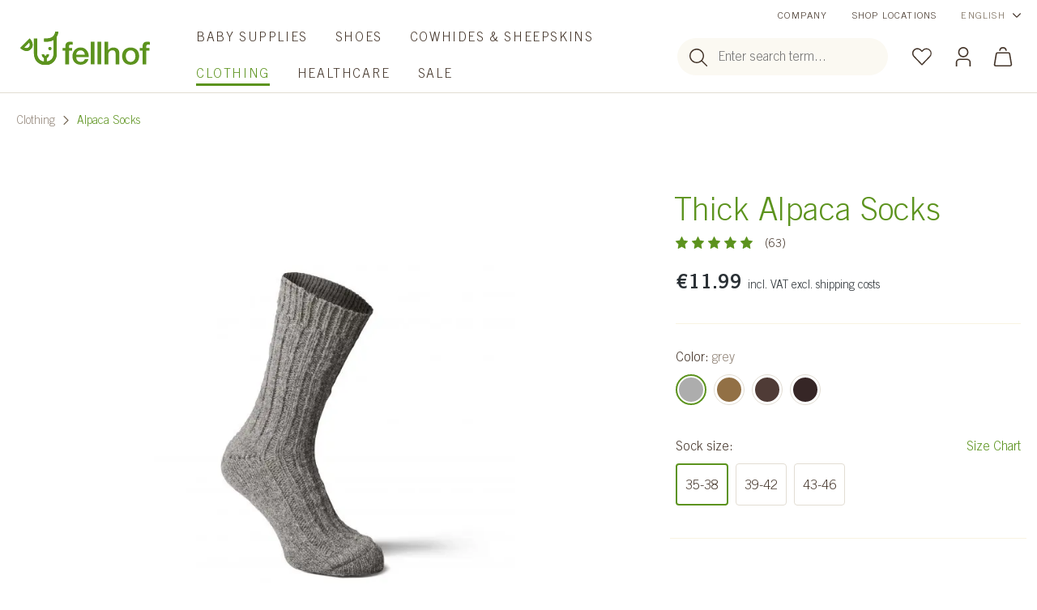

--- FILE ---
content_type: text/html; charset=UTF-8
request_url: https://shop.fellhof.com/en/thick-alpaca-socks-2712353
body_size: 36388
content:

<!DOCTYPE html>

<html lang="en-GB"
      itemscope="itemscope"
      >

                                
    <head>
        
                                    <meta charset="utf-8">
            
                            <meta name="viewport"
                      content="width=device-width, initial-scale=1, shrink-to-fit=no">
            
                            <meta name="author"
                      content="">
                <meta name="robots"
                      content="index,follow">
                <meta name="revisit-after"
                      content="15 days">
                <meta name="keywords"
                      content="">
                <meta name="description"
                      content="Thick Alpaca Socks buy online in the Fellhof Online Shop! ✓ Top quality! ✓ 14 days right of return">
            
                    
                        <meta property="og:type" content="product"/>
        
                    <meta property="og:site_name" content="Fellhof Onlineshop"/>
        
                    <meta property="og:url" content="https://shop.fellhof.com/en/thick-alpaca-socks-2712353"/>
        
                                    <meta property="og:title" content="Thick Alpaca Socks  | Fellhof Online Shop"/>
                    
                                    <meta property="og:description" content="Thick Alpaca Socks buy online in the Fellhof Online Shop! ✓ Top quality! ✓ 14 days right of return"/>
                    
                                    <meta property="og:image" content="https://shop.fellhof.com/media/64/06/59/1626251511/Alpaka-Socken-dick-grau.jpg?ts=1700052147"/>
                    
                                    <meta property="product:brand" content="Der Fellhof VertriebsGmbH"/>
                    
                    <meta property="product:price" content="€11.99"/>
    
                    <meta property="product:product_link" content="https://shop.fellhof.com/en/thick-alpaca-socks-2712353"/>
        
                    <meta name="twitter:card" content="product"/>
        
                    <meta name="twitter:site" content="Fellhof Onlineshop"/>
        
                                    <meta property="twitter:title" content="Thick Alpaca Socks  | Fellhof Online Shop"/>
                    
                                    <meta property="twitter:description" content="Thick Alpaca Socks buy online in the Fellhof Online Shop! ✓ Top quality! ✓ 14 days right of return"/>
                    
                                    <meta property="twitter:image" content="https://shop.fellhof.com/media/64/06/59/1626251511/Alpaka-Socken-dick-grau.jpg?ts=1700052147"/>
                        
                            <meta 
                      content="Fellhof Onlineshop">
                <meta 
                      content="">
                <meta 
                      content="false">
                <meta 
                      content="https://shop.fellhof.com/media/79/d4/21/1625144954/logo.png?ts=1625144954">
            
                                            <meta name="theme-color"
                      content="#fff">
                            
                                                <link rel="alternate" hreflang="de-CH" href="https://shop.fellhof.com/ch/alpaka-socken-dick-2712353">
                                    <link rel="alternate" hreflang="x-default" href="https://shop.fellhof.com/en/thick-alpaca-socks-2712353">
                                    <link rel="alternate" hreflang="en" href="https://shop.fellhof.com/en/thick-alpaca-socks-2712353">
                                    <link rel="alternate" hreflang="de" href="https://shop.fellhof.com/de/alpaka-socken-dick-2712353">
                                    

                
                    <script type="application/ld+json">
            [{"@context":"https:\/\/schema.org\/","@type":"Product","name":"Thick Alpaca Socks","description":"Comfy warm feet \u2013 always!\nThese comfy wool socks made of sheep and alpaca wool are must-haves on cold days. They are temperature-regulating and the alpaca wool comfortably moulds to your feet, avoiding uncomfortable pressure. The natural wool fibres wick away moisture, keeping your feet happy and dry.\n\nSizes: 35-38, 39-42, 43-46\n40% wool, 40% alpaca, 17% polyamide, 3% elasthane\nHigh comfort\nNo uncomfortable pressure points\nColours: light brown, dark brown, light grey, dark grey\n\n\nAlso discover our terry-lined alpaca socks \u2013 extra warm and perfect for chilly days and cosy evenings.\n","sku":"2712353","mpn":"7105-60","brand":{"@type":"Brand","name":"Der Fellhof VertriebsGmbH"},"image":["https:\/\/shop.fellhof.com\/media\/64\/06\/59\/1626251511\/Alpaka-Socken-dick-grau.jpg?ts=1700052147","https:\/\/shop.fellhof.com\/media\/dd\/75\/2a\/1626251519\/Alpaka-Socken-dick-hellbraun.jpg?ts=1700052158","https:\/\/shop.fellhof.com\/media\/d4\/84\/19\/1626251536\/Alpaka-Socken-dick-dunkelbraun.jpg?ts=1700052136","https:\/\/shop.fellhof.com\/media\/bb\/2a\/e1\/1626251507\/Alpaka-Socken-dick-anthrazit.jpg?ts=1700052121"],"offers":[{"@type":"Offer","availability":"https:\/\/schema.org\/InStock","itemCondition":"https:\/\/schema.org\/NewCondition","priceCurrency":"EUR","priceValidUntil":"2026-01-21","url":"https:\/\/shop.fellhof.com\/en\/thick-alpaca-socks-2712353","price":11.99}],"aggregateRating":{"@type":"AggregateRating","ratingValue":4.873,"worstRating":1,"bestRating":5,"ratingCount":63},"review":[{"@type":"Review","datePublished":"2026-01-19T17:24:08+0000","reviewBody":"Qualit\u00e4t hochwertig und sehr warm!","reviewRating":{"@type":"Rating","ratingValue":5},"author":{"@type":"Person","name":"Anonymer Kunde"}},{"@type":"Review","datePublished":"2026-01-13T16:46:04+0000","reviewBody":"Sch\u00f6n warm &bequem","reviewRating":{"@type":"Rating","ratingValue":5},"author":{"@type":"Person","name":"Anonymer Kunde"}},{"@type":"Review","datePublished":"2025-12-26T17:01:15+0000","reviewBody":"L\u00e4sst sich gut tragen","reviewRating":{"@type":"Rating","ratingValue":5},"author":{"@type":"Person","name":"Anonymer Kunde"}},{"@type":"Review","datePublished":"2025-12-20T16:34:00+0000","reviewBody":"Super weich und warm.\nBin Allergiker in und muss aufpassen was ich anziehe.","reviewRating":{"@type":"Rating","ratingValue":5},"author":{"@type":"Person","name":"Anonymer Kunde"}},{"@type":"Review","datePublished":"2025-12-16T20:59:22+0000","reviewBody":"Sehr angenehm zu tragen, sehr warm. ","reviewRating":{"@type":"Rating","ratingValue":5},"author":{"@type":"Person","name":"Anonymer Kunde"}},{"@type":"Review","datePublished":"2025-12-01T16:44:21+0000","reviewBody":"Super warm u kuschelig","reviewRating":{"@type":"Rating","ratingValue":4},"author":{"@type":"Person","name":"Anonymer Kunde"}},{"@type":"Review","datePublished":"2025-11-25T18:31:35+0000","reviewBody":"sch\u00f6n warm. angenehm zu tragen","reviewRating":{"@type":"Rating","ratingValue":5},"author":{"@type":"Person","name":"Anonymer Kunde"}},{"@type":"Review","datePublished":"2025-10-29T15:46:14+0000","reviewBody":"Super Qualit\u00e4t!","reviewRating":{"@type":"Rating","ratingValue":5},"author":{"@type":"Person","name":"Anonymer Kunde"}},{"@type":"Review","datePublished":"2024-12-27T16:59:16+0000","reviewBody":"Alles hat einwandfrei funktioniert.\nWare wie beschrieben.\nImmer wieder gerne.","reviewRating":{"@type":"Rating","ratingValue":5},"author":{"@type":"Person","name":"Anonymer Kunde"}},{"@type":"Review","datePublished":"2024-12-16T17:30:59+0000","reviewBody":"Alles Top,","reviewRating":{"@type":"Rating","ratingValue":5},"author":{"@type":"Person","name":"Anonymer Kunde"}},{"@type":"Review","datePublished":"2024-12-09T04:15:58+0000","reviewBody":"Qualit\u00e4t 1A","reviewRating":{"@type":"Rating","ratingValue":5},"author":{"@type":"Person","name":"Anonymer Kunde"}},{"@type":"Review","datePublished":"2024-11-22T16:21:47+0000","reviewBody":"Warm","reviewRating":{"@type":"Rating","ratingValue":5},"author":{"@type":"Person","name":"Anonymer Kunde"}},{"@type":"Review","datePublished":"2021-12-23T08:01:20+0000","reviewBody":"Super","reviewRating":{"@type":"Rating","ratingValue":5},"author":{"@type":"Person","name":"Anonymer Kunde"}},{"@type":"Review","datePublished":"2021-12-23T08:00:54+0000","reviewBody":"Sehr gutes Tragegef\u00fchl , entspricht genau meinen Erwartungen !!!!","reviewRating":{"@type":"Rating","ratingValue":5},"author":{"@type":"Person","name":"Anonymer Kunde"}},{"@type":"Review","datePublished":"2021-12-21T09:27:45+0000","reviewBody":"Nichts!","reviewRating":{"@type":"Rating","ratingValue":5},"author":{"@type":"Person","name":"Anonymer Kunde"}},{"@type":"Review","datePublished":"2021-12-16T10:07:10+0000","reviewBody":"angenehm zu tragen","reviewRating":{"@type":"Rating","ratingValue":5},"author":{"@type":"Person","name":"Anonymer Kunde"}},{"@type":"Review","datePublished":"2021-11-22T09:45:37+0000","reviewBody":"Alles bestens, gute Qualit\u00e4t der Socken.","reviewRating":{"@type":"Rating","ratingValue":5},"author":{"@type":"Person","name":"Anonymer Kunde"}},{"@type":"Review","datePublished":"2021-10-19T16:34:45+0000","reviewBody":"Sehr angenehmer Tragekomfort und gut verarbeitet","reviewRating":{"@type":"Rating","ratingValue":5},"author":{"@type":"Person","name":"Anonymer Kunde"}},{"@type":"Review","datePublished":"2021-10-14T20:08:18+0000","reviewBody":"Super warm, sehr angenehm","reviewRating":{"@type":"Rating","ratingValue":5},"author":{"@type":"Person","name":"Anonymer Kunde"}},{"@type":"Review","datePublished":"2021-09-02T13:42:46+0000","reviewBody":"Vor Ort im Laden schonmal gekauft und jetzt nachbestellt, super Qualit\u00e4t!","reviewRating":{"@type":"Rating","ratingValue":5},"author":{"@type":"Person","name":"Anonymer Kunde"}}]},{"@context":"https:\/\/schema.org","@type":"BreadcrumbList","itemListElement":[{"@type":"ListItem","position":1,"name":"Clothing","item":"https:\/\/shop.fellhof.com\/en\/clothing"},{"@type":"ListItem","position":2,"name":"Alpaca Socks","item":"https:\/\/shop.fellhof.com\/en\/shoes\/alpaca-socks"}]}]
        </script>
            

        
                
    <link rel="apple-touch-icon" sizes="180x180" href="/bundles/theme/favicons/apple-touch-icon.png">
    <link rel="icon" type="image/png" sizes="32x32" href="/bundles/theme/favicons/favicon-32x32.png">
    <link rel="icon" type="image/png" sizes="16x16" href="/bundles/theme/favicons/favicon-16x16.png">
    <link rel="manifest" href="/bundles/theme/favicons/site.webmanifest">
    <link rel="shortcut icon" href="/bundles/theme/favicons/favicon.ico">
    <meta name="msapplication-TileColor" content="#433429">
    <meta name="msapplication-config" content="/bundles/theme/favicons/browserconfig.xml">
    <meta name="theme-color" content="#433429">

    
        
                    <link rel="canonical" href="https://shop.fellhof.com/en/thick-alpaca-socks" />
    
                    <title>Thick Alpaca Socks  | Fellhof Online Shop</title>
    
                                                                            <link rel="stylesheet"
                      href="https://shop.fellhof.com/theme/a0473e6bb183d202173cf37d67f43121/css/all.css?1768825156">
                                    

    <link rel="stylesheet" href="https://cdn.luigisbox.tech/autocomplete.css"/>
    <link rel="dns-prefetch" href="//live.luigisbox.tech">

    
                            <script>
        window.features = {"V6_5_0_0":true,"v6.5.0.0":true,"V6_6_0_0":true,"v6.6.0.0":true,"V6_7_0_0":false,"v6.7.0.0":false,"DISABLE_VUE_COMPAT":false,"disable.vue.compat":false,"ACCESSIBILITY_TWEAKS":false,"accessibility.tweaks":false,"ADMIN_VITE":false,"admin.vite":false,"TELEMETRY_METRICS":false,"telemetry.metrics":false,"CACHE_REWORK":false,"cache.rework":false};
    </script>
        

    
    
                                <script type="text/javascript">
        var _paq = window._paq || [];
    var ironMatomoDataLayer = {
        'matomoUrl': "//fellhof.matomo.cloud/",
        'matomoScript': "matomo.js",
        'siteId': "2",
        'cookieDomain': "",
        'startTracking': "1",
        'cookieName': "",
        'cookieValue': "",
        'cookieValueAsRegex': "",
        'requireCookieConsent': "1",
        'conversionFirstReferrer': "",
        'track': [],
        'trackLast': [],
    };
                ironMatomoDataLayer.track.push(['requireCookieConsent']);
                                
    ironMatomoDataLayer.track.push(['setEcommerceView',"2712353","Thick Alpaca Socks","Alpaca Socks",11.99]);
            ironMatomoDataLayer.trackLast.push(['trackPageView']);
    ironMatomoDataLayer.trackLast.push(['enableLinkTracking']);
    ironMatomoDataLayer.trackLast.push(['setTrackerUrl', ironMatomoDataLayer.matomoUrl + 'matomo.php']);
    ironMatomoDataLayer.trackLast.push(['setSiteId', ironMatomoDataLayer.siteId]);
    </script>
    
                            <script>
        dataLayer = window.dataLayer || [];
                dataLayer.push({ ecommerce: null });
                dataLayer.push({"pageTitle":"Thick Alpaca Socks  | Fellhof Online Shop","pageSubCategory":"","pageCategoryID":"","pageSubCategoryID":"","pageCountryCode":"en-GB","pageLanguageCode":"English","pageVersion":1,"pageTestVariation":"1","pageValue":1,"pageAttributes":"1","pageCategory":"Product","productID":"80cc27d2943344b0a1ce4cdda2071033","parentProductID":"3529c37fe45747ea9aac1ef6ad4ee2aa","productName":"Thick Alpaca Socks","productPrice":"11.99","productEAN":"9120060347653","productSku":"2712353","productManufacturerNumber":"7105-60","productCategory":"Alpaca Socks","productCategoryID":"558c2a24cea24466aa2c56733a1d4cfd","productCurrency":"EUR","visitorLoginState":"Logged Out","visitorType":"NOT LOGGED IN","visitorLifetimeValue":0,"visitorExistingCustomer":"No"});
                        dataLayer.push({"event":"view_item","ecommerce":{"currency":"EUR","value":11.99,"items":[{"item_name":"Thick Alpaca Socks","item_id":"2712353","price":11.99,"index":0,"item_list_name":"Category","quantity":1,"item_variant":"grey 35-38","item_category":"Alpaca Socks","item_list_id":"558c2a24cea24466aa2c56733a1d4cfd","item_brand":"Der Fellhof VertriebsGmbH"}]}});
                            var google_tag_params = {"ecomm_pagetype":"product","ecomm_pcat":["Alpaca Socks"],"ecomm_prodid":"2712353","ecomm_pname":"Thick Alpaca Socks","ecomm_pvalue":11.99,"ecomm_totalvalue":11.99};
            dataLayer.push ({
                'event':'remarketingTriggered',
                'google_tag_params': window.google_tag_params
            });
            </script>
            
        
                                                            
                                                                                                                                    
        <script type="text/javascript">
            window.bilobaCheckoutConfirm = "/en/checkout/confirm";
            window.bilobaFacebookPixelCurrency = "EUR";
            window.facebookPixelId = "685875560224035";
            window.disableString = 'biloba-facebook-pixel-opt-out';

            function fbqOptout() {
            document.cookie = disableString + '=true; expires=Thu, 31 Dec 2099 23:59:59 UTC; path=/';
            window[disableString] = true;
            }
        </script>
        
                <script type="text/plain" data-cmp-vendor="s26" class="cmplazyload">
                    if(
                document.cookie.indexOf(disableString) == -1 &&
                (
                    document.cookie.indexOf('biloba-facebook-pixel') != -1 ||
                    "CMP" != "shopwareCookieConsentManager"
                )
            ) {
            !function(f,b,e,v,n,t,s)
            {if(f.fbq)return;n=f.fbq=function(){n.callMethod?
            n.callMethod.apply(n,arguments):n.queue.push(arguments)};
            if(!f._fbq)f._fbq=n;n.push=n;n.loaded=!0;n.version='2.0';
            n.queue=[];t=b.createElement(e);t.async=!0;
            t.src=v;s=b.getElementsByTagName(e)[0];
            s.parentNode.insertBefore(t,s)}(window, document,'script',
            'https://connect.facebook.net/en_US/fbevents.js');
            } else {
                window.fbq = function(){};
            }

                        if(fbq) {
                fbq('init', 685875560224035);

                if("019be1bdc7a873c2810932c00b7dbce9" != null) {
                    fbq('track', 'PageView', {
                        
                    }, {'eventID': '019be1bdc7a873c2810932c00b7dbce9'});
                }else {
                    fbq('track', 'PageView');
                }
            }
        </script>
        
                    
        
        

        <script async src="https://scripts.luigisbox.tech/LBX-233803.js"></script>
    




    

                

                
                                                        <script>
                    window.dataLayer = window.dataLayer || [];
                    window.dataLayer.push({
                        bilobaFacebookPixelPageViewEventId: "019be1bdc7a873c2810932c00b7dbce9"
                    });
                    window.bilobaFacebookPixelPageViewEventId = "019be1bdc7a873c2810932c00b7dbce9";
                </script>
                                            
                            
            
                
                                    <script>
                    window.useDefaultCookieConsent = true;
                </script>
                    
                                <script>
                window.activeNavigationId = '558c2a24cea24466aa2c56733a1d4cfd';
                window.router = {
                    'frontend.cart.offcanvas': '/en/checkout/offcanvas',
                    'frontend.cookie.offcanvas': '/en/cookie/offcanvas',
                    'frontend.checkout.finish.page': '/en/checkout/finish',
                    'frontend.checkout.info': '/en/widgets/checkout/info',
                    'frontend.menu.offcanvas': '/en/widgets/menu/offcanvas',
                    'frontend.cms.page': '/en/widgets/cms',
                    'frontend.cms.navigation.page': '/en/widgets/cms/navigation',
                    'frontend.account.addressbook': '/en/widgets/account/address-book',
                    'frontend.country.country-data': '/en/country/country-state-data',
                    'frontend.app-system.generate-token': '/en/app-system/Placeholder/generate-token',
                    };
                window.salesChannelId = 'a1f802d416724edf9b639fb44bef18c5';
            </script>
        
                                <script>
                
                window.breakpoints = {"xs":0,"sm":576,"md":768,"lg":992,"xl":1200,"xxl":1400};
            </script>
        
                                    <script>
                    window.customerLoggedInState = 0;

                    window.wishlistEnabled = 1;
                </script>
                    
                        
                            <script>
                window.themeAssetsPublicPath = 'https://shop.fellhof.com/theme/0fc15649eab64c5d9a32c422f274cd67/assets/';
            </script>
        
                                                            <script>
                        window.themeJsPublicPath = 'https://shop.fellhof.com/theme/a0473e6bb183d202173cf37d67f43121/js/';
                    </script>
                                            <script type="text/javascript" src="https://shop.fellhof.com/theme/a0473e6bb183d202173cf37d67f43121/js/storefront/storefront.js?1768825156" defer></script>
                                            <script type="text/javascript" src="https://shop.fellhof.com/theme/a0473e6bb183d202173cf37d67f43121/js/swag-pay-pal/swag-pay-pal.js?1768825156" defer></script>
                                            <script type="text/javascript" src="https://shop.fellhof.com/theme/a0473e6bb183d202173cf37d67f43121/js/neti-next-easy-coupon/neti-next-easy-coupon.js?1768825156" defer></script>
                                            <script type="text/javascript" src="https://shop.fellhof.com/theme/a0473e6bb183d202173cf37d67f43121/js/dreisc-product-returns/dreisc-product-returns.js?1768825156" defer></script>
                                            <script type="text/javascript" src="https://shop.fellhof.com/theme/a0473e6bb183d202173cf37d67f43121/js/biloba-article-variant-order-matrix/biloba-article-variant-order-matrix.js?1768825156" defer></script>
                                            <script type="text/javascript" src="https://shop.fellhof.com/theme/a0473e6bb183d202173cf37d67f43121/js/tonur-seo-filter-landingpages6/tonur-seo-filter-landingpages6.js?1768825156" defer></script>
                                            <script type="text/javascript" src="https://shop.fellhof.com/theme/a0473e6bb183d202173cf37d67f43121/js/dtgs-google-tag-manager-sw6/dtgs-google-tag-manager-sw6.js?1768825156" defer></script>
                                            <script type="text/javascript" src="https://shop.fellhof.com/theme/a0473e6bb183d202173cf37d67f43121/js/klarna-payment/klarna-payment.js?1768825156" defer></script>
                                            <script type="text/javascript" src="https://shop.fellhof.com/theme/a0473e6bb183d202173cf37d67f43121/js/zeobv-get-notified/zeobv-get-notified.js?1768825156" defer></script>
                                            <script type="text/javascript" src="https://shop.fellhof.com/theme/a0473e6bb183d202173cf37d67f43121/js/payrexx-payment-gateway-s-w6/payrexx-payment-gateway-s-w6.js?1768825156" defer></script>
                                            <script type="text/javascript" src="https://shop.fellhof.com/theme/a0473e6bb183d202173cf37d67f43121/js/iron-matomo/iron-matomo.js?1768825156" defer></script>
                                            <script type="text/javascript" src="https://shop.fellhof.com/theme/a0473e6bb183d202173cf37d67f43121/js/biloba-ad-facebook-pixel/biloba-ad-facebook-pixel.js?1768825156" defer></script>
                                            <script type="text/javascript" src="https://shop.fellhof.com/theme/a0473e6bb183d202173cf37d67f43121/js/weedesign-images2-web-p/weedesign-images2-web-p.js?1768825156" defer></script>
                                            <script type="text/javascript" src="https://shop.fellhof.com/theme/a0473e6bb183d202173cf37d67f43121/js/rune-laenen-two-factor-auth/rune-laenen-two-factor-auth.js?1768825156" defer></script>
                                            <script type="text/javascript" src="https://shop.fellhof.com/theme/a0473e6bb183d202173cf37d67f43121/js/newsletter-sendinblue/newsletter-sendinblue.js?1768825156" defer></script>
                                            <script type="text/javascript" src="https://shop.fellhof.com/theme/a0473e6bb183d202173cf37d67f43121/js/trusted-shops-easy-integration-s6/trusted-shops-easy-integration-s6.js?1768825156" defer></script>
                                            <script type="text/javascript" src="https://shop.fellhof.com/theme/a0473e6bb183d202173cf37d67f43121/js/theme/theme.js?1768825156" defer></script>
                                                        

    
    
        </head>

        
                
    <body class="-frontend is-ctl-product is-act-index id-558c2a24cea24466aa2c56733a1d4cfd">

                            
    
    
            <div class="skip-to-content bg-primary-subtle text-primary-emphasis visually-hidden-focusable overflow-hidden">
            <div class="container d-flex justify-content-center">
                                                                                        <a href="#content-main" class="skip-to-content-link d-inline-flex text-decoration-underline m-1 p-2 fw-bold gap-2">
                                Skip to main content
                            </a>
                                            
                                                                        <a href="#header-main-search-input" class="skip-to-content-link d-inline-flex text-decoration-underline m-1 p-2 fw-bold gap-2 d-none d-sm-block">
                                Skip to search
                            </a>
                                            
                                                                        <a href="#main-navigation-menu" class="skip-to-content-link d-inline-flex text-decoration-underline m-1 p-2 fw-bold gap-2 d-none d-lg-block">
                                Skip to main navigation
                            </a>
                                                                        </div>
        </div>
        
    
                    
    
                
                
                            <noscript class="noscript-main">
                
    <div role="alert"
                  class="alert alert-info alert-has-icon">
                                                                        
                                                        
                        
                
            <div
            class="icon icon-info">
                                            <svg xmlns="http://www.w3.org/2000/svg" xmlns:xlink="http://www.w3.org/1999/xlink" width="24" height="24" viewBox="0 0 24 24"><defs><path d="M12 7c.5523 0 1 .4477 1 1s-.4477 1-1 1-1-.4477-1-1 .4477-1 1-1zm1 9c0 .5523-.4477 1-1 1s-1-.4477-1-1v-5c0-.5523.4477-1 1-1s1 .4477 1 1v5zm11-4c0 6.6274-5.3726 12-12 12S0 18.6274 0 12 5.3726 0 12 0s12 5.3726 12 12zM12 2C6.4772 2 2 6.4772 2 12s4.4772 10 10 10 10-4.4772 10-10S17.5228 2 12 2z" id="icons-default-info" /></defs><use xlink:href="#icons-default-info" fill="#758CA3" fill-rule="evenodd" /></svg>
        </span>
                    </div>
                                                        
                                    
                    <div class="alert-content-container">
                                                    
                                                        <div class="alert-content">                                                    To be able to use the full range of Shopware 6, we recommend activating Javascript in your browser.
                                                                </div>                
                                                                </div>
            </div>
            </noscript>
        
    
    
                
    
        <header class="header">

<div class="header__top">
    <div class="header__top-links">
        <a class="header__top-link" target="_blank" href="https://www.fellhof.com/en/">Company</a>
        <a class="header__top-link" href="https://www.fellhof.com/en/locations">Shop Locations</a>
        <div class="header__language">
            <div class="header__active-language">
                        English
                                
            
                
            <div
            class="icon icon-arrow-right">
                            <svg data-name="Ebene 1" xmlns="http://www.w3.org/2000/svg" viewBox="0 0 7.33 13.5"><path d="M7.33 6.75a1.15 1.15 0 01-.33.81l-5.72 5.72a.75.75 0 01-1.06-1.06l5.47-5.47L.22 1.28A.75.75 0 011.28.22L7 5.94a1.15 1.15 0 01.33.81z" fill="currentColor"/></svg>

                    </div>
    </div>
<div class="header__language-select">
    <form method="post"
        action="/en/checkout/language"
        class="language-form"
        data-form-auto-submit="true">

                        
            <div class="languages">
                                        <div class="language language--active">

                                                                                                
                                                                                                                                                                                                                                                                                                                                                                                                                            
                                                                                                        <a href="https://shop.fellhof.com/en/thick-alpaca-socks-2712353" class="language__label top-bar-list-label">
                                        <input id="footer-4ab16be2a57a4570bd7ef01ae31fa50e"
                                               class="top-bar-list-radio"
                                               value="4ab16be2a57a4570bd7ef01ae31fa50e"
                                               name="languageId"
                                               type="radio"
                                               disabled
                                             checked>
                                            
            
                
            <div
            class="icon icon-check2">
                            <svg data-name="Ebene 1" xmlns="http://www.w3.org/2000/svg" viewBox="0 0 18 18"><path d="M4.98 18.01a2.55 2.55 0 01-1.46-.46 2.7 2.7 0 01-.59-.58L.2 13.34a1 1 0 011.6-1.2l2.73 3.64a.49.49 0 00.13.12.59.59 0 00.42.1.58.58 0 00.37-.24L16.18.43a1.01 1.01 0 111.64 1.18L7.09 16.91a2.54 2.54 0 01-1.65 1.05 2.49 2.49 0 01-.46.05z" fill="currentColor"/></svg>

                    </div>
                                            <span class="language__name">
                                            English
                                        </span>
                                    </a>
                                                        </div>
                                        <div class="language language--not-active">

                                                                                                
                                                                                                                                                                                                                                                                                                                                                                                                                            
                                                                                                        <a href="https://shop.fellhof.com/de/alpaka-socken-dick-2712353" class="language__label top-bar-list-label">
                                        <input id="footer-2fbb5fe2e29a4d70aa5854ce7ce3e20b"
                                               class="top-bar-list-radio"
                                               value="2fbb5fe2e29a4d70aa5854ce7ce3e20b"
                                               name="languageId"
                                               type="radio"
                                               disabled
                                            >
                                            
            
                
            <div
            class="icon icon-check2">
                            <svg data-name="Ebene 1" xmlns="http://www.w3.org/2000/svg" viewBox="0 0 18 18"><path d="M4.98 18.01a2.55 2.55 0 01-1.46-.46 2.7 2.7 0 01-.59-.58L.2 13.34a1 1 0 011.6-1.2l2.73 3.64a.49.49 0 00.13.12.59.59 0 00.42.1.58.58 0 00.37-.24L16.18.43a1.01 1.01 0 111.64 1.18L7.09 16.91a2.54 2.54 0 01-1.65 1.05 2.49 2.49 0 01-.46.05z" fill="currentColor"/></svg>

                    </div>
                                            <span class="language__name">
                                            Deutsch
                                        </span>
                                    </a>
                                                        </div>
                            </div>


        <input name="redirectTo" type="hidden" value="frontend.detail.page"/>

                    <input name="redirectParameters[_httpCache]" type="hidden" value="1">
                    <input name="redirectParameters[productId]" type="hidden" value="80cc27d2943344b0a1ce4cdda2071033">
            </form>
</div>


        </div>
    </div>
</div>

<div class="header__inner">


                <div class="header__logo">
                                                <a class="header__logo-link"
                    href="/en/"
                    title="Go to homepage">
                                                    <img src="https://shop.fellhof.com/bundles/theme/images/logo.svg?1768825156" alt="Logo" class="header__logo-image" />
                            <img src="https://shop.fellhof.com/bundles/theme/images/logo-small.svg?1768825156" alt="Logo" class="header__logo-image header__logo-image--small" />
                                            </a>
                                    </div>
    
                <div class="header__navigation">
                <div class="main-navigation"
         id="mainNavigation"
         data-flyout-menu="true">
                    <div class="container">
                                    <nav class="nav main-navigation-menu"
                        id="main-navigation-menu"
                        aria-label="Main navigation"
                        itemscope="itemscope"
                        >
                        
                        
                                                    
                                                                                            
                                                                                                                        <a class="nav-link main-navigation-link nav-item-b1407fac4ffd4b7184b6305b55765c0e "
                                           href="https://shop.fellhof.com/en/baby-supplies"
                                           
                                           data-flyout-menu-trigger="b1407fac4ffd4b7184b6305b55765c0e"                                                                                      title="Baby Supplies">
                                            <div class="main-navigation-link-text">
                                                <span >Baby Supplies</span>
                                            </div>
                                        </a>
                                                                                                            
                                                                                                
                                                                                                                        <a class="nav-link main-navigation-link nav-item-a5830d14f944462f84b8ee7badf5eb19 "
                                           href="https://shop.fellhof.com/en/shoes"
                                           
                                           data-flyout-menu-trigger="a5830d14f944462f84b8ee7badf5eb19"                                                                                      title="Shoes">
                                            <div class="main-navigation-link-text">
                                                <span >Shoes</span>
                                            </div>
                                        </a>
                                                                                                            
                                                                                                
                                                                                                                        <a class="nav-link main-navigation-link nav-item-15dc80e143884e2d8fa0709f38f56043 "
                                           href="https://shop.fellhof.com/en/hides"
                                           
                                           data-flyout-menu-trigger="15dc80e143884e2d8fa0709f38f56043"                                                                                      title="Cowhides &amp; Sheepskins">
                                            <div class="main-navigation-link-text">
                                                <span >Cowhides &amp; Sheepskins</span>
                                            </div>
                                        </a>
                                                                                                            
                                                                                                
                                                                                                                        <a class="nav-link main-navigation-link nav-item-69002cd3085f4edcb83cbb34329111c3  active"
                                           href="https://shop.fellhof.com/en/clothing"
                                           
                                           data-flyout-menu-trigger="69002cd3085f4edcb83cbb34329111c3"                                                                                      title="Clothing">
                                            <div class="main-navigation-link-text">
                                                <span >Clothing</span>
                                            </div>
                                        </a>
                                                                                                            
                                                                                                
                                                                                                                        <a class="nav-link main-navigation-link nav-item-8b7834989b62416f97770fe4d65a65b7 "
                                           href="https://shop.fellhof.com/en/healthcare"
                                           
                                           data-flyout-menu-trigger="8b7834989b62416f97770fe4d65a65b7"                                                                                      title="Healthcare">
                                            <div class="main-navigation-link-text">
                                                <span >Healthcare</span>
                                            </div>
                                        </a>
                                                                                                            
                                                                                                
                                                                                                                        <a class="nav-link main-navigation-link nav-item-32f5bb4032704828820c48338eac2ef4 "
                                           href="https://shop.fellhof.com/en/sale"
                                           
                                                                                                                                 title="Sale">
                                            <div class="main-navigation-link-text">
                                                <span >Sale</span>
                                            </div>
                                        </a>
                                                                                                            
                                                                                                
                                                                                                            </nav>
                
                                                                                                                                                                                                                                                                                                                                                                                                                                                                                                                                                                                                                                                                
                                                                        <div class="navigation-flyouts">
                                                                                                                                                                                                        <div class="navigation-flyout"
                                                     data-flyout-menu-id="b1407fac4ffd4b7184b6305b55765c0e">
                                                    <div class="container">
                                                                                                                            
    
    
            <div class="navigation-flyout-title">

                                                <a class="nav-link"
                        href="https://shop.fellhof.com/en/baby-supplies"
                        
                        title="Baby Supplies">
                                                    Baby Supplies
                                            </a>
                            

        </div>

    
                            
                    
    
    <div class="row navigation-flyout-categories is-level-0">
                                            
                                        <div class="col-3 navigation-flyout-col">
                                <a class="nav-item nav-link navigation-flyout-link is-level-0"
            href="https://shop.fellhof.com/en/baby-supplies/sheepskin-footmuffs"
            
                        title="Sheepskin Footmuffs">
                
            
                
            <div
            class="icon icon-arrow">
                            <svg xmlns="http://www.w3.org/2000/svg" width="6.476" height="11.716" viewBox="0 0 6.476 11.716">
    <path id="arrow-right-1" fill="none" fill-rule="evenodd" stroke="currentColor" stroke-linecap="round" stroke-linejoin="round" stroke-width="1.5px" d="M5.5.75l4.571 4.571a.319.319 0 0 1 0 .452L5.5 10.345" transform="translate(-4.439 .311)"/>
</svg>

                    </div>
                <span >Sheepskin Footmuffs</span>
        </a>
    
                                            </div>
            
                                                
                                        <div class="col-3 navigation-flyout-col">
                                <a class="nav-item nav-link navigation-flyout-link is-level-0"
            href="https://shop.fellhof.com/en/baby-supplies/pram-footmuff-advisor"
            
                        title="Pram Footmuff Advisor">
                
            
                
            <div
            class="icon icon-arrow">
                            <svg xmlns="http://www.w3.org/2000/svg" width="6.476" height="11.716" viewBox="0 0 6.476 11.716">
    <path id="arrow-right-1" fill="none" fill-rule="evenodd" stroke="currentColor" stroke-linecap="round" stroke-linejoin="round" stroke-width="1.5px" d="M5.5.75l4.571 4.571a.319.319 0 0 1 0 .452L5.5 10.345" transform="translate(-4.439 .311)"/>
</svg>

                    </div>
                <span >Pram Footmuff Advisor</span>
        </a>
    
                                            </div>
            
                                                
                                        <div class="col-3 navigation-flyout-col">
                                <a class="nav-item nav-link navigation-flyout-link is-level-0"
            href="https://shop.fellhof.com/en/baby-supplies/sheepskins-for-babies"
            
                        title="Sheepskins for Babies">
                
            
                
            <div
            class="icon icon-arrow">
                            <svg xmlns="http://www.w3.org/2000/svg" width="6.476" height="11.716" viewBox="0 0 6.476 11.716">
    <path id="arrow-right-1" fill="none" fill-rule="evenodd" stroke="currentColor" stroke-linecap="round" stroke-linejoin="round" stroke-width="1.5px" d="M5.5.75l4.571 4.571a.319.319 0 0 1 0 .452L5.5 10.345" transform="translate(-4.439 .311)"/>
</svg>

                    </div>
                <span >Sheepskins for Babies</span>
        </a>
    
                                            </div>
            
                                                
                                        <div class="col-3 navigation-flyout-col">
                                <a class="nav-item nav-link navigation-flyout-link is-level-0"
            href="https://shop.fellhof.com/en/baby-supplies/sheepskin-pram-liner"
            
                        title="Sheepskin Pram Liner">
                
            
                
            <div
            class="icon icon-arrow">
                            <svg xmlns="http://www.w3.org/2000/svg" width="6.476" height="11.716" viewBox="0 0 6.476 11.716">
    <path id="arrow-right-1" fill="none" fill-rule="evenodd" stroke="currentColor" stroke-linecap="round" stroke-linejoin="round" stroke-width="1.5px" d="M5.5.75l4.571 4.571a.319.319 0 0 1 0 .452L5.5 10.345" transform="translate(-4.439 .311)"/>
</svg>

                    </div>
                <span >Sheepskin Pram Liner</span>
        </a>
    
                                            </div>
            
                                                
                                        <div class="col-3 navigation-flyout-col">
                                <a class="nav-item nav-link navigation-flyout-link is-level-0"
            href="https://shop.fellhof.com/en/baby-supplies/handwarmer-pram"
            
                        title="Handwarmer Pram">
                
            
                
            <div
            class="icon icon-arrow">
                            <svg xmlns="http://www.w3.org/2000/svg" width="6.476" height="11.716" viewBox="0 0 6.476 11.716">
    <path id="arrow-right-1" fill="none" fill-rule="evenodd" stroke="currentColor" stroke-linecap="round" stroke-linejoin="round" stroke-width="1.5px" d="M5.5.75l4.571 4.571a.319.319 0 0 1 0 .452L5.5 10.345" transform="translate(-4.439 .311)"/>
</svg>

                    </div>
                <span >Handwarmer Pram</span>
        </a>
    
                                            </div>
            
                                                
                                        <div class="col-3 navigation-flyout-col">
                                <a class="nav-item nav-link navigation-flyout-link is-level-0"
            href="https://shop.fellhof.com/en/baby-supplies/baby-products"
            
                        title="Baby Products">
                
            
                
            <div
            class="icon icon-arrow">
                            <svg xmlns="http://www.w3.org/2000/svg" width="6.476" height="11.716" viewBox="0 0 6.476 11.716">
    <path id="arrow-right-1" fill="none" fill-rule="evenodd" stroke="currentColor" stroke-linecap="round" stroke-linejoin="round" stroke-width="1.5px" d="M5.5.75l4.571 4.571a.319.319 0 0 1 0 .452L5.5 10.345" transform="translate(-4.439 .311)"/>
</svg>

                    </div>
                <span >Baby Products</span>
        </a>
    
                                            </div>
            
                                                
                                        <div class="col-3 navigation-flyout-col">
                                <a class="nav-item nav-link navigation-flyout-link is-level-0"
            href="https://shop.fellhof.com/en/shoes/lambskin-slippers/baby-lambskin-shoes"
            
                        title="Babyshoes">
                
            
                
            <div
            class="icon icon-arrow">
                            <svg xmlns="http://www.w3.org/2000/svg" width="6.476" height="11.716" viewBox="0 0 6.476 11.716">
    <path id="arrow-right-1" fill="none" fill-rule="evenodd" stroke="currentColor" stroke-linecap="round" stroke-linejoin="round" stroke-width="1.5px" d="M5.5.75l4.571 4.571a.319.319 0 0 1 0 .452L5.5 10.345" transform="translate(-4.439 .311)"/>
</svg>

                    </div>
                <span >Babyshoes</span>
        </a>
    
                                            </div>
            
                                                
                                        <div class="col-3 navigation-flyout-col">
                                <a class="nav-item nav-link navigation-flyout-link is-level-0"
            href="https://shop.fellhof.com/en/guide/baby/gruenschnabel-collection"
            
                        title="Grünschnabel Collection">
                
            
                
            <div
            class="icon icon-arrow">
                            <svg xmlns="http://www.w3.org/2000/svg" width="6.476" height="11.716" viewBox="0 0 6.476 11.716">
    <path id="arrow-right-1" fill="none" fill-rule="evenodd" stroke="currentColor" stroke-linecap="round" stroke-linejoin="round" stroke-width="1.5px" d="M5.5.75l4.571 4.571a.319.319 0 0 1 0 .452L5.5 10.345" transform="translate(-4.439 .311)"/>
</svg>

                    </div>
                <span >Grünschnabel Collection</span>
        </a>
    
                                            </div>
            
                                                
                                        <div class="col-3 navigation-flyout-col">
                                <a class="nav-item nav-link navigation-flyout-link is-level-0"
            href="https://shop.fellhof.com/en/baby-supplies/babytoys"
            
                        title="Babytoys">
                
            
                
            <div
            class="icon icon-arrow">
                            <svg xmlns="http://www.w3.org/2000/svg" width="6.476" height="11.716" viewBox="0 0 6.476 11.716">
    <path id="arrow-right-1" fill="none" fill-rule="evenodd" stroke="currentColor" stroke-linecap="round" stroke-linejoin="round" stroke-width="1.5px" d="M5.5.75l4.571 4.571a.319.319 0 0 1 0 .452L5.5 10.345" transform="translate(-4.439 .311)"/>
</svg>

                    </div>
                <span >Babytoys</span>
        </a>
    
                                            </div>
            
                                                
                                        <div class="col-3 navigation-flyout-col">
                                <a class="nav-item nav-link navigation-flyout-link is-level-0"
            href="https://shop.fellhof.com/en/baby-supplies/cuddletoys"
            
                        title="Cuddletoys">
                
            
                
            <div
            class="icon icon-arrow">
                            <svg xmlns="http://www.w3.org/2000/svg" width="6.476" height="11.716" viewBox="0 0 6.476 11.716">
    <path id="arrow-right-1" fill="none" fill-rule="evenodd" stroke="currentColor" stroke-linecap="round" stroke-linejoin="round" stroke-width="1.5px" d="M5.5.75l4.571 4.571a.319.319 0 0 1 0 .452L5.5 10.345" transform="translate(-4.439 .311)"/>
</svg>

                    </div>
                <span >Cuddletoys</span>
        </a>
    
                                            </div>
            
                                                
                                        <div class="col-3 navigation-flyout-col">
                                <a class="nav-item nav-link navigation-flyout-link is-level-0"
            href="https://shop.fellhof.com/en/baby-supplies/breastfeeding"
            
                        title="Breastfeeding">
                
            
                
            <div
            class="icon icon-arrow">
                            <svg xmlns="http://www.w3.org/2000/svg" width="6.476" height="11.716" viewBox="0 0 6.476 11.716">
    <path id="arrow-right-1" fill="none" fill-rule="evenodd" stroke="currentColor" stroke-linecap="round" stroke-linejoin="round" stroke-width="1.5px" d="M5.5.75l4.571 4.571a.319.319 0 0 1 0 .452L5.5 10.345" transform="translate(-4.439 .311)"/>
</svg>

                    </div>
                <span >Breastfeeding</span>
        </a>
    
                                            </div>
            
                </div>
            
                
                                                                                                            </div>
                                                </div>
                                                                                                                                                                                                                                                            <div class="navigation-flyout"
                                                     data-flyout-menu-id="a5830d14f944462f84b8ee7badf5eb19">
                                                    <div class="container">
                                                                                                                            
    
    
            <div class="navigation-flyout-title">

                                                <a class="nav-link"
                        href="https://shop.fellhof.com/en/shoes"
                        
                        title="Shoes">
                                                    Shoes
                                            </a>
                            

        </div>

    
                            
                    
    
    <div class="row navigation-flyout-categories is-level-0">
                                            
                                        <div class="col-3 navigation-flyout-col">
                                <a class="nav-item nav-link navigation-flyout-link is-level-0"
            href="https://shop.fellhof.com/en/shoes/lambskin-slippers"
            
                        title="Lambskin slippers">
                
            
                
            <div
            class="icon icon-arrow">
                            <svg xmlns="http://www.w3.org/2000/svg" width="6.476" height="11.716" viewBox="0 0 6.476 11.716">
    <path id="arrow-right-1" fill="none" fill-rule="evenodd" stroke="currentColor" stroke-linecap="round" stroke-linejoin="round" stroke-width="1.5px" d="M5.5.75l4.571 4.571a.319.319 0 0 1 0 .452L5.5 10.345" transform="translate(-4.439 .311)"/>
</svg>

                    </div>
                <span >Lambskin slippers</span>
        </a>
    
                                            </div>
            
                                                
                                        <div class="col-3 navigation-flyout-col">
                                <a class="nav-item nav-link navigation-flyout-link is-level-0"
            href="https://shop.fellhof.com/en/shoes/lambskin-mules"
            
                        title="Lambskin Mules">
                
            
                
            <div
            class="icon icon-arrow">
                            <svg xmlns="http://www.w3.org/2000/svg" width="6.476" height="11.716" viewBox="0 0 6.476 11.716">
    <path id="arrow-right-1" fill="none" fill-rule="evenodd" stroke="currentColor" stroke-linecap="round" stroke-linejoin="round" stroke-width="1.5px" d="M5.5.75l4.571 4.571a.319.319 0 0 1 0 .452L5.5 10.345" transform="translate(-4.439 .311)"/>
</svg>

                    </div>
                <span >Lambskin Mules</span>
        </a>
    
                                            </div>
            
                                                
                                        <div class="col-3 navigation-flyout-col">
                                <a class="nav-item nav-link navigation-flyout-link is-level-0"
            href="https://shop.fellhof.com/en/shoes/lambskin-slipper-boots"
            
                        title="Lambskin Slipper Boots">
                
            
                
            <div
            class="icon icon-arrow">
                            <svg xmlns="http://www.w3.org/2000/svg" width="6.476" height="11.716" viewBox="0 0 6.476 11.716">
    <path id="arrow-right-1" fill="none" fill-rule="evenodd" stroke="currentColor" stroke-linecap="round" stroke-linejoin="round" stroke-width="1.5px" d="M5.5.75l4.571 4.571a.319.319 0 0 1 0 .452L5.5 10.345" transform="translate(-4.439 .311)"/>
</svg>

                    </div>
                <span >Lambskin Slipper Boots</span>
        </a>
    
                                            </div>
            
                                                
                                        <div class="col-3 navigation-flyout-col">
                                <a class="nav-item nav-link navigation-flyout-link is-level-0"
            href="https://shop.fellhof.com/en/shoes/lambskin-shoes"
            
                        title="Lambskin Shoes">
                
            
                
            <div
            class="icon icon-arrow">
                            <svg xmlns="http://www.w3.org/2000/svg" width="6.476" height="11.716" viewBox="0 0 6.476 11.716">
    <path id="arrow-right-1" fill="none" fill-rule="evenodd" stroke="currentColor" stroke-linecap="round" stroke-linejoin="round" stroke-width="1.5px" d="M5.5.75l4.571 4.571a.319.319 0 0 1 0 .452L5.5 10.345" transform="translate(-4.439 .311)"/>
</svg>

                    </div>
                <span >Lambskin Shoes</span>
        </a>
    
                                            </div>
            
                                                
                                        <div class="col-3 navigation-flyout-col">
                                <a class="nav-item nav-link navigation-flyout-link is-level-0"
            href="https://shop.fellhof.com/en/shoes/lambskin-boots"
            
                        title="Lambskin Boots">
                
            
                
            <div
            class="icon icon-arrow">
                            <svg xmlns="http://www.w3.org/2000/svg" width="6.476" height="11.716" viewBox="0 0 6.476 11.716">
    <path id="arrow-right-1" fill="none" fill-rule="evenodd" stroke="currentColor" stroke-linecap="round" stroke-linejoin="round" stroke-width="1.5px" d="M5.5.75l4.571 4.571a.319.319 0 0 1 0 .452L5.5 10.345" transform="translate(-4.439 .311)"/>
</svg>

                    </div>
                <span >Lambskin Boots</span>
        </a>
    
                                            </div>
            
                                                
                                        <div class="col-3 navigation-flyout-col">
                                <a class="nav-item nav-link navigation-flyout-link is-level-0"
            href="https://shop.fellhof.com/en/shoes/lambskin-slippers/baby-lambskin-shoes"
            
                        title="Babyshoes">
                
            
                
            <div
            class="icon icon-arrow">
                            <svg xmlns="http://www.w3.org/2000/svg" width="6.476" height="11.716" viewBox="0 0 6.476 11.716">
    <path id="arrow-right-1" fill="none" fill-rule="evenodd" stroke="currentColor" stroke-linecap="round" stroke-linejoin="round" stroke-width="1.5px" d="M5.5.75l4.571 4.571a.319.319 0 0 1 0 .452L5.5 10.345" transform="translate(-4.439 .311)"/>
</svg>

                    </div>
                <span >Babyshoes</span>
        </a>
    
                                            </div>
            
                                                
                                        <div class="col-3 navigation-flyout-col">
                                <a class="nav-item nav-link navigation-flyout-link is-level-0"
            href="https://shop.fellhof.com/en/shoes/fur-insoles"
            
                        title="Sheepskin Insoles">
                
            
                
            <div
            class="icon icon-arrow">
                            <svg xmlns="http://www.w3.org/2000/svg" width="6.476" height="11.716" viewBox="0 0 6.476 11.716">
    <path id="arrow-right-1" fill="none" fill-rule="evenodd" stroke="currentColor" stroke-linecap="round" stroke-linejoin="round" stroke-width="1.5px" d="M5.5.75l4.571 4.571a.319.319 0 0 1 0 .452L5.5 10.345" transform="translate(-4.439 .311)"/>
</svg>

                    </div>
                <span >Sheepskin Insoles</span>
        </a>
    
                                            </div>
            
                </div>
            
                
                                                                                                            </div>
                                                </div>
                                                                                                                                                                                                                                                            <div class="navigation-flyout"
                                                     data-flyout-menu-id="15dc80e143884e2d8fa0709f38f56043">
                                                    <div class="container">
                                                                                                                            
    
    
            <div class="navigation-flyout-title">

                                                <a class="nav-link"
                        href="https://shop.fellhof.com/en/hides"
                        
                        title="Cowhides &amp; Sheepskins">
                                                    Cowhides &amp; Sheepskins
                                            </a>
                            

        </div>

    
                            
                    
    
    <div class="row navigation-flyout-categories is-level-0">
                                            
                                        <div class="col-3 navigation-flyout-col">
                                <a class="nav-item nav-link navigation-flyout-link is-level-0"
            href="https://shop.fellhof.com/en/hides/cowhides"
            
                        title="Cowhides">
                
            
                
            <div
            class="icon icon-arrow">
                            <svg xmlns="http://www.w3.org/2000/svg" width="6.476" height="11.716" viewBox="0 0 6.476 11.716">
    <path id="arrow-right-1" fill="none" fill-rule="evenodd" stroke="currentColor" stroke-linecap="round" stroke-linejoin="round" stroke-width="1.5px" d="M5.5.75l4.571 4.571a.319.319 0 0 1 0 .452L5.5 10.345" transform="translate(-4.439 .311)"/>
</svg>

                    </div>
                <span >Cowhides</span>
        </a>
    
                                            </div>
            
                                                
                                        <div class="col-3 navigation-flyout-col">
                                <a class="nav-item nav-link navigation-flyout-link is-level-0"
            href="https://shop.fellhof.com/en/hides/sheepskins"
            
                        title="Sheepskins">
                
            
                
            <div
            class="icon icon-arrow">
                            <svg xmlns="http://www.w3.org/2000/svg" width="6.476" height="11.716" viewBox="0 0 6.476 11.716">
    <path id="arrow-right-1" fill="none" fill-rule="evenodd" stroke="currentColor" stroke-linecap="round" stroke-linejoin="round" stroke-width="1.5px" d="M5.5.75l4.571 4.571a.319.319 0 0 1 0 .452L5.5 10.345" transform="translate(-4.439 .311)"/>
</svg>

                    </div>
                <span >Sheepskins</span>
        </a>
    
                                            </div>
            
                                                
                                                            
                                        <div class="col-3 navigation-flyout-col">
                                <a class="nav-item nav-link navigation-flyout-link is-level-0"
            href="https://shop.fellhof.com/en/baby-supplies/sheepskins-for-babies"
            
                        title="Lambskins for Babies">
                
            
                
            <div
            class="icon icon-arrow">
                            <svg xmlns="http://www.w3.org/2000/svg" width="6.476" height="11.716" viewBox="0 0 6.476 11.716">
    <path id="arrow-right-1" fill="none" fill-rule="evenodd" stroke="currentColor" stroke-linecap="round" stroke-linejoin="round" stroke-width="1.5px" d="M5.5.75l4.571 4.571a.319.319 0 0 1 0 .452L5.5 10.345" transform="translate(-4.439 .311)"/>
</svg>

                    </div>
                <span >Lambskins for Babies</span>
        </a>
    
                                            </div>
            
                                                
                                        <div class="col-3 navigation-flyout-col">
                                <a class="nav-item nav-link navigation-flyout-link is-level-0"
            href="https://shop.fellhof.com/en/hides/sheepskin-covers"
            
                        title="Sheepskin Covers">
                
            
                
            <div
            class="icon icon-arrow">
                            <svg xmlns="http://www.w3.org/2000/svg" width="6.476" height="11.716" viewBox="0 0 6.476 11.716">
    <path id="arrow-right-1" fill="none" fill-rule="evenodd" stroke="currentColor" stroke-linecap="round" stroke-linejoin="round" stroke-width="1.5px" d="M5.5.75l4.571 4.571a.319.319 0 0 1 0 .452L5.5 10.345" transform="translate(-4.439 .311)"/>
</svg>

                    </div>
                <span >Sheepskin Covers</span>
        </a>
    
                                            </div>
            
                                                
                                        <div class="col-3 navigation-flyout-col">
                                <a class="nav-item nav-link navigation-flyout-link is-level-0"
            href="https://shop.fellhof.com/en/hides/lambskin-cushions"
            
                        title="Lambskin Cushions">
                
            
                
            <div
            class="icon icon-arrow">
                            <svg xmlns="http://www.w3.org/2000/svg" width="6.476" height="11.716" viewBox="0 0 6.476 11.716">
    <path id="arrow-right-1" fill="none" fill-rule="evenodd" stroke="currentColor" stroke-linecap="round" stroke-linejoin="round" stroke-width="1.5px" d="M5.5.75l4.571 4.571a.319.319 0 0 1 0 .452L5.5 10.345" transform="translate(-4.439 .311)"/>
</svg>

                    </div>
                <span >Lambskin Cushions</span>
        </a>
    
                                            </div>
            
                                                
                                        <div class="col-3 navigation-flyout-col">
                                <a class="nav-item nav-link navigation-flyout-link is-level-0"
            href="https://shop.fellhof.com/en/hides/pet-supplies"
            
                        title="Pet Supplies">
                
            
                
            <div
            class="icon icon-arrow">
                            <svg xmlns="http://www.w3.org/2000/svg" width="6.476" height="11.716" viewBox="0 0 6.476 11.716">
    <path id="arrow-right-1" fill="none" fill-rule="evenodd" stroke="currentColor" stroke-linecap="round" stroke-linejoin="round" stroke-width="1.5px" d="M5.5.75l4.571 4.571a.319.319 0 0 1 0 .452L5.5 10.345" transform="translate(-4.439 .311)"/>
</svg>

                    </div>
                <span >Pet Supplies</span>
        </a>
    
                                            </div>
            
                                                
                                        <div class="col-3 navigation-flyout-col">
                                <a class="nav-item nav-link navigation-flyout-link is-level-0"
            href="https://shop.fellhof.com/en/cowhides-sheepskins/stools-benches"
            
                        title="Stools &amp; Benches">
                
            
                
            <div
            class="icon icon-arrow">
                            <svg xmlns="http://www.w3.org/2000/svg" width="6.476" height="11.716" viewBox="0 0 6.476 11.716">
    <path id="arrow-right-1" fill="none" fill-rule="evenodd" stroke="currentColor" stroke-linecap="round" stroke-linejoin="round" stroke-width="1.5px" d="M5.5.75l4.571 4.571a.319.319 0 0 1 0 .452L5.5 10.345" transform="translate(-4.439 .311)"/>
</svg>

                    </div>
                <span >Stools &amp; Benches</span>
        </a>
    
                                            </div>
            
                                                
                                        <div class="col-3 navigation-flyout-col">
                                <a class="nav-item nav-link navigation-flyout-link is-level-0"
            href="https://shop.fellhof.com/en/hides/table-decoration"
            
                        title="Table Decoration">
                
            
                
            <div
            class="icon icon-arrow">
                            <svg xmlns="http://www.w3.org/2000/svg" width="6.476" height="11.716" viewBox="0 0 6.476 11.716">
    <path id="arrow-right-1" fill="none" fill-rule="evenodd" stroke="currentColor" stroke-linecap="round" stroke-linejoin="round" stroke-width="1.5px" d="M5.5.75l4.571 4.571a.319.319 0 0 1 0 .452L5.5 10.345" transform="translate(-4.439 .311)"/>
</svg>

                    </div>
                <span >Table Decoration</span>
        </a>
    
                                            </div>
            
                                                
                                        <div class="col-3 navigation-flyout-col">
                                <a class="nav-item nav-link navigation-flyout-link is-level-0"
            href="https://shop.fellhof.com/en/hides/care-products"
            
                        title="Care Products">
                
            
                
            <div
            class="icon icon-arrow">
                            <svg xmlns="http://www.w3.org/2000/svg" width="6.476" height="11.716" viewBox="0 0 6.476 11.716">
    <path id="arrow-right-1" fill="none" fill-rule="evenodd" stroke="currentColor" stroke-linecap="round" stroke-linejoin="round" stroke-width="1.5px" d="M5.5.75l4.571 4.571a.319.319 0 0 1 0 .452L5.5 10.345" transform="translate(-4.439 .311)"/>
</svg>

                    </div>
                <span >Care Products</span>
        </a>
    
                                            </div>
            
                                                
                                        <div class="col-3 navigation-flyout-col">
                                <a class="nav-item nav-link navigation-flyout-link is-level-0"
            href="https://shop.fellhof.com/en/hides/lambskin-accessoires"
            
                        title="Lambskin Accessoires">
                
            
                
            <div
            class="icon icon-arrow">
                            <svg xmlns="http://www.w3.org/2000/svg" width="6.476" height="11.716" viewBox="0 0 6.476 11.716">
    <path id="arrow-right-1" fill="none" fill-rule="evenodd" stroke="currentColor" stroke-linecap="round" stroke-linejoin="round" stroke-width="1.5px" d="M5.5.75l4.571 4.571a.319.319 0 0 1 0 .452L5.5 10.345" transform="translate(-4.439 .311)"/>
</svg>

                    </div>
                <span >Lambskin Accessoires</span>
        </a>
    
                                            </div>
            
                </div>
            
                
                                                                                                            </div>
                                                </div>
                                                                                                                                                                                                                                                            <div class="navigation-flyout"
                                                     data-flyout-menu-id="69002cd3085f4edcb83cbb34329111c3">
                                                    <div class="container">
                                                                                                                            
    
    
            <div class="navigation-flyout-title">

                                                <a class="nav-link"
                        href="https://shop.fellhof.com/en/clothing"
                        
                        title="Clothing">
                                                    Clothing
                                            </a>
                            

        </div>

    
                            
                    
    
    <div class="row navigation-flyout-categories is-level-0">
                                            
                                        <div class="col-3 navigation-flyout-col">
                                <a class="nav-item nav-link navigation-flyout-link is-level-0"
            href="https://shop.fellhof.com/en/clothing/lambskin-gloves"
            
                        title="Lambskin Gloves">
                
            
                
            <div
            class="icon icon-arrow">
                            <svg xmlns="http://www.w3.org/2000/svg" width="6.476" height="11.716" viewBox="0 0 6.476 11.716">
    <path id="arrow-right-1" fill="none" fill-rule="evenodd" stroke="currentColor" stroke-linecap="round" stroke-linejoin="round" stroke-width="1.5px" d="M5.5.75l4.571 4.571a.319.319 0 0 1 0 .452L5.5 10.345" transform="translate(-4.439 .311)"/>
</svg>

                    </div>
                <span >Lambskin Gloves</span>
        </a>
    
                                            </div>
            
                                                
                                        <div class="col-3 navigation-flyout-col">
                                <a class="nav-item nav-link navigation-flyout-link is-level-0"
            href="https://shop.fellhof.com/en/clothing/lambskin-hats"
            
                        title="Lambskin Hats">
                
            
                
            <div
            class="icon icon-arrow">
                            <svg xmlns="http://www.w3.org/2000/svg" width="6.476" height="11.716" viewBox="0 0 6.476 11.716">
    <path id="arrow-right-1" fill="none" fill-rule="evenodd" stroke="currentColor" stroke-linecap="round" stroke-linejoin="round" stroke-width="1.5px" d="M5.5.75l4.571 4.571a.319.319 0 0 1 0 .452L5.5 10.345" transform="translate(-4.439 .311)"/>
</svg>

                    </div>
                <span >Lambskin Hats</span>
        </a>
    
                                            </div>
            
                                                
                                        <div class="col-3 navigation-flyout-col">
                                <a class="nav-item nav-link navigation-flyout-link is-level-0"
            href="https://shop.fellhof.com/en/clothing/lambskin-earmuffs"
            
                        title="Lambskin Earmuffs">
                
            
                
            <div
            class="icon icon-arrow">
                            <svg xmlns="http://www.w3.org/2000/svg" width="6.476" height="11.716" viewBox="0 0 6.476 11.716">
    <path id="arrow-right-1" fill="none" fill-rule="evenodd" stroke="currentColor" stroke-linecap="round" stroke-linejoin="round" stroke-width="1.5px" d="M5.5.75l4.571 4.571a.319.319 0 0 1 0 .452L5.5 10.345" transform="translate(-4.439 .311)"/>
</svg>

                    </div>
                <span >Lambskin Earmuffs</span>
        </a>
    
                                            </div>
            
                                                
                                        <div class="col-3 navigation-flyout-col">
                                <a class="nav-item nav-link navigation-flyout-link is-level-0"
            href="https://shop.fellhof.com/en/clothing/merino-hats"
            
                        title="Merino Hats">
                
            
                
            <div
            class="icon icon-arrow">
                            <svg xmlns="http://www.w3.org/2000/svg" width="6.476" height="11.716" viewBox="0 0 6.476 11.716">
    <path id="arrow-right-1" fill="none" fill-rule="evenodd" stroke="currentColor" stroke-linecap="round" stroke-linejoin="round" stroke-width="1.5px" d="M5.5.75l4.571 4.571a.319.319 0 0 1 0 .452L5.5 10.345" transform="translate(-4.439 .311)"/>
</svg>

                    </div>
                <span >Merino Hats</span>
        </a>
    
                                            </div>
            
                                                
                                        <div class="col-3 navigation-flyout-col">
                                <a class="nav-item nav-link navigation-flyout-link is-level-0"
            href="https://shop.fellhof.com/en/clothing/merino-headbands"
            
                        title="Merino Headbands">
                
            
                
            <div
            class="icon icon-arrow">
                            <svg xmlns="http://www.w3.org/2000/svg" width="6.476" height="11.716" viewBox="0 0 6.476 11.716">
    <path id="arrow-right-1" fill="none" fill-rule="evenodd" stroke="currentColor" stroke-linecap="round" stroke-linejoin="round" stroke-width="1.5px" d="M5.5.75l4.571 4.571a.319.319 0 0 1 0 .452L5.5 10.345" transform="translate(-4.439 .311)"/>
</svg>

                    </div>
                <span >Merino Headbands</span>
        </a>
    
                                            </div>
            
                                                
                                        <div class="col-3 navigation-flyout-col">
                                <a class="nav-item nav-link navigation-flyout-link is-level-0"
            href="https://shop.fellhof.com/en/clothing/merino-scarfs"
            
                        title="Merino Scarfs">
                
            
                
            <div
            class="icon icon-arrow">
                            <svg xmlns="http://www.w3.org/2000/svg" width="6.476" height="11.716" viewBox="0 0 6.476 11.716">
    <path id="arrow-right-1" fill="none" fill-rule="evenodd" stroke="currentColor" stroke-linecap="round" stroke-linejoin="round" stroke-width="1.5px" d="M5.5.75l4.571 4.571a.319.319 0 0 1 0 .452L5.5 10.345" transform="translate(-4.439 .311)"/>
</svg>

                    </div>
                <span >Merino Scarfs</span>
        </a>
    
                                            </div>
            
                                                
                                        <div class="col-3 navigation-flyout-col">
                                <a class="nav-item nav-link navigation-flyout-link is-level-0 active"
            href="https://shop.fellhof.com/en/shoes/alpaca-socks"
            
                        title="Alpaca Socks">
                
            
                
            <div
            class="icon icon-arrow">
                            <svg xmlns="http://www.w3.org/2000/svg" width="6.476" height="11.716" viewBox="0 0 6.476 11.716">
    <path id="arrow-right-1" fill="none" fill-rule="evenodd" stroke="currentColor" stroke-linecap="round" stroke-linejoin="round" stroke-width="1.5px" d="M5.5.75l4.571 4.571a.319.319 0 0 1 0 .452L5.5 10.345" transform="translate(-4.439 .311)"/>
</svg>

                    </div>
                <span >Alpaca Socks</span>
        </a>
    
                                            </div>
            
                                                
                                        <div class="col-3 navigation-flyout-col">
                                <a class="nav-item nav-link navigation-flyout-link is-level-0"
            href="https://shop.fellhof.com/en/guide/salzkammergut-collection"
            
                        title="Salzkammergut Collection">
                
            
                
            <div
            class="icon icon-arrow">
                            <svg xmlns="http://www.w3.org/2000/svg" width="6.476" height="11.716" viewBox="0 0 6.476 11.716">
    <path id="arrow-right-1" fill="none" fill-rule="evenodd" stroke="currentColor" stroke-linecap="round" stroke-linejoin="round" stroke-width="1.5px" d="M5.5.75l4.571 4.571a.319.319 0 0 1 0 .452L5.5 10.345" transform="translate(-4.439 .311)"/>
</svg>

                    </div>
                <span >Salzkammergut Collection</span>
        </a>
    
                                            </div>
            
                                                
                                        <div class="col-3 navigation-flyout-col">
                                <a class="nav-item nav-link navigation-flyout-link is-level-0"
            href="https://shop.fellhof.com/en/clothing/wool-waistcoats"
            
                        title="Wool Waistcoats">
                
            
                
            <div
            class="icon icon-arrow">
                            <svg xmlns="http://www.w3.org/2000/svg" width="6.476" height="11.716" viewBox="0 0 6.476 11.716">
    <path id="arrow-right-1" fill="none" fill-rule="evenodd" stroke="currentColor" stroke-linecap="round" stroke-linejoin="round" stroke-width="1.5px" d="M5.5.75l4.571 4.571a.319.319 0 0 1 0 .452L5.5 10.345" transform="translate(-4.439 .311)"/>
</svg>

                    </div>
                <span >Wool Waistcoats</span>
        </a>
    
                                            </div>
            
                                                
                                        <div class="col-3 navigation-flyout-col">
                                <a class="nav-item nav-link navigation-flyout-link is-level-0"
            href="https://shop.fellhof.com/en/clothing/leatherbags"
            
                        title="Leatherbags">
                
            
                
            <div
            class="icon icon-arrow">
                            <svg xmlns="http://www.w3.org/2000/svg" width="6.476" height="11.716" viewBox="0 0 6.476 11.716">
    <path id="arrow-right-1" fill="none" fill-rule="evenodd" stroke="currentColor" stroke-linecap="round" stroke-linejoin="round" stroke-width="1.5px" d="M5.5.75l4.571 4.571a.319.319 0 0 1 0 .452L5.5 10.345" transform="translate(-4.439 .311)"/>
</svg>

                    </div>
                <span >Leatherbags</span>
        </a>
    
                                            </div>
            
                                                
                                        <div class="col-3 navigation-flyout-col">
                                <a class="nav-item nav-link navigation-flyout-link is-level-0"
            href="https://shop.fellhof.com/en/clothing/wallets"
            
                        title="Wallets">
                
            
                
            <div
            class="icon icon-arrow">
                            <svg xmlns="http://www.w3.org/2000/svg" width="6.476" height="11.716" viewBox="0 0 6.476 11.716">
    <path id="arrow-right-1" fill="none" fill-rule="evenodd" stroke="currentColor" stroke-linecap="round" stroke-linejoin="round" stroke-width="1.5px" d="M5.5.75l4.571 4.571a.319.319 0 0 1 0 .452L5.5 10.345" transform="translate(-4.439 .311)"/>
</svg>

                    </div>
                <span >Wallets</span>
        </a>
    
                                            </div>
            
                </div>
            
                
                                                                                                            </div>
                                                </div>
                                                                                                                                                                                                                                                            <div class="navigation-flyout"
                                                     data-flyout-menu-id="8b7834989b62416f97770fe4d65a65b7">
                                                    <div class="container">
                                                                                                                            
    
    
            <div class="navigation-flyout-title">

                                                <a class="nav-link"
                        href="https://shop.fellhof.com/en/healthcare"
                        
                        title="Healthcare">
                                                    Healthcare
                                            </a>
                            

        </div>

    
                            
                    
    
    <div class="row navigation-flyout-categories is-level-0">
                                            
                                        <div class="col-3 navigation-flyout-col">
                                <a class="nav-item nav-link navigation-flyout-link is-level-0"
            href="https://shop.fellhof.com/en/healthcare/hot-water-bottles"
            
                        title="Hot Water Bottles">
                
            
                
            <div
            class="icon icon-arrow">
                            <svg xmlns="http://www.w3.org/2000/svg" width="6.476" height="11.716" viewBox="0 0 6.476 11.716">
    <path id="arrow-right-1" fill="none" fill-rule="evenodd" stroke="currentColor" stroke-linecap="round" stroke-linejoin="round" stroke-width="1.5px" d="M5.5.75l4.571 4.571a.319.319 0 0 1 0 .452L5.5 10.345" transform="translate(-4.439 .311)"/>
</svg>

                    </div>
                <span >Hot Water Bottles</span>
        </a>
    
                                            </div>
            
                                                
                                        <div class="col-3 navigation-flyout-col">
                                <a class="nav-item nav-link navigation-flyout-link is-level-0"
            href="https://shop.fellhof.com/en/healthcare/lambskin-bed-underlay"
            
                        title="Lambskin Bed Underlay">
                
            
                
            <div
            class="icon icon-arrow">
                            <svg xmlns="http://www.w3.org/2000/svg" width="6.476" height="11.716" viewBox="0 0 6.476 11.716">
    <path id="arrow-right-1" fill="none" fill-rule="evenodd" stroke="currentColor" stroke-linecap="round" stroke-linejoin="round" stroke-width="1.5px" d="M5.5.75l4.571 4.571a.319.319 0 0 1 0 .452L5.5 10.345" transform="translate(-4.439 .311)"/>
</svg>

                    </div>
                <span >Lambskin Bed Underlay</span>
        </a>
    
                                            </div>
            
                                                
                                        <div class="col-3 navigation-flyout-col">
                                <a class="nav-item nav-link navigation-flyout-link is-level-0"
            href="https://shop.fellhof.com/en/healthcare/wheelchair-accessoires"
            
                        title="Wheelchair Accessoires">
                
            
                
            <div
            class="icon icon-arrow">
                            <svg xmlns="http://www.w3.org/2000/svg" width="6.476" height="11.716" viewBox="0 0 6.476 11.716">
    <path id="arrow-right-1" fill="none" fill-rule="evenodd" stroke="currentColor" stroke-linecap="round" stroke-linejoin="round" stroke-width="1.5px" d="M5.5.75l4.571 4.571a.319.319 0 0 1 0 .452L5.5 10.345" transform="translate(-4.439 .311)"/>
</svg>

                    </div>
                <span >Wheelchair Accessoires</span>
        </a>
    
                                            </div>
            
                                                
                                        <div class="col-3 navigation-flyout-col">
                                <a class="nav-item nav-link navigation-flyout-link is-level-0"
            href="https://shop.fellhof.com/en/healthcare/anti-decubitus-products"
            
                        title="Anti Decubitus Products">
                
            
                
            <div
            class="icon icon-arrow">
                            <svg xmlns="http://www.w3.org/2000/svg" width="6.476" height="11.716" viewBox="0 0 6.476 11.716">
    <path id="arrow-right-1" fill="none" fill-rule="evenodd" stroke="currentColor" stroke-linecap="round" stroke-linejoin="round" stroke-width="1.5px" d="M5.5.75l4.571 4.571a.319.319 0 0 1 0 .452L5.5 10.345" transform="translate(-4.439 .311)"/>
</svg>

                    </div>
                <span >Anti Decubitus Products</span>
        </a>
    
                                            </div>
            
                                                
                                        <div class="col-3 navigation-flyout-col">
                                <a class="nav-item nav-link navigation-flyout-link is-level-0"
            href="https://shop.fellhof.com/en/lambskin-kidney-warmer"
            
                        title="Lambskin Kidney Warmer">
                
            
                
            <div
            class="icon icon-arrow">
                            <svg xmlns="http://www.w3.org/2000/svg" width="6.476" height="11.716" viewBox="0 0 6.476 11.716">
    <path id="arrow-right-1" fill="none" fill-rule="evenodd" stroke="currentColor" stroke-linecap="round" stroke-linejoin="round" stroke-width="1.5px" d="M5.5.75l4.571 4.571a.319.319 0 0 1 0 .452L5.5 10.345" transform="translate(-4.439 .311)"/>
</svg>

                    </div>
                <span >Lambskin Kidney Warmer</span>
        </a>
    
                                            </div>
            
                                                
                                        <div class="col-3 navigation-flyout-col">
                                <a class="nav-item nav-link navigation-flyout-link is-level-0"
            href="https://shop.fellhof.com/en/neck-and-shoulder-warmer-lambskin"
            
                        title="Shoulder and Neck Warmer">
                
            
                
            <div
            class="icon icon-arrow">
                            <svg xmlns="http://www.w3.org/2000/svg" width="6.476" height="11.716" viewBox="0 0 6.476 11.716">
    <path id="arrow-right-1" fill="none" fill-rule="evenodd" stroke="currentColor" stroke-linecap="round" stroke-linejoin="round" stroke-width="1.5px" d="M5.5.75l4.571 4.571a.319.319 0 0 1 0 .452L5.5 10.345" transform="translate(-4.439 .311)"/>
</svg>

                    </div>
                <span >Shoulder and Neck Warmer</span>
        </a>
    
                                            </div>
            
                </div>
            
                
                                                                                                            </div>
                                                </div>
                                                                                                                                                                                                                                                                                                                                            </div>
                                                                                        </div>
            </div>
        </div>
    
            <div class="header__search">
            <form class="search-form" action="/en/search" method="get">
    <input
                        name="search"
            type="text"
            autocomplete="off"
            placeholder="Enter search term..."
            aria-label="Enter search term..."
            value=""
    >
    <button type="submit">    
            
                
            <div
            class="icon icon-search">
                            <svg data-name="Ebene 1" xmlns="http://www.w3.org/2000/svg" viewBox="0 0 22.21 22.22"><path d="M22 20.94l-6-6a9.08 9.08 0 10-3.37 2.49A8.84 8.84 0 0015 16l6 6a.75.75 0 001 0 .75.75 0 000-1.06zm-9.93-4.86a7.51 7.51 0 01-5.81.06 7.6 7.6 0 115.81-.06z" fill="currentColor"/></svg>

                    </div>
    </button>
</form>
<script>
    function LBInitAutocomplete() {
        const isEn = window.location.pathname === '/en' || window.location.pathname.substring(0, 4) === '/en/';
        const isCh = window.location.pathname === '/ch' || window.location.pathname.substring(0, 4) === '/ch/';
        const isB2b = window.location.hostname.indexOf('b2b') >= 0;
        window.AutoComplete({
            Layout: 'grid',
            TrackerId: '204451-233803',
            ShowAllTitle: isEn ? 'Show all results' : 'Alle Ergebnisse anzeigen',
            Types: [
                {
                    type: isEn ? 'productEn' : (isB2b ? 'productB2b' : 'product'),
                    name: isEn ? 'Products' : 'Produkte',
                    placement: 'main',
                },
                {
                    type: isEn ? 'categoryEn' : (isB2b ? 'categoryB2b' : 'category'),
                    name: isEn ? 'Categories' : 'Kategorien',
                    placement: 'others',
                },
                {
                    type: isEn ? 'pageEn' : (isB2b ? 'pageB2b' : 'page'),
                    name: isEn ? 'Pages' : 'Seiten',
                    placement: 'others',
                },
            ],
            FormatForDisplay: function(result) {
                const query = document.getElementsByName('search')[0]?.value;
                const matchingVariant = result.nested.find(
                    (nested) =>
                        nested.attributes.variantArticleNumber?.includes(query)
                        || nested.attributes.oldArticleNumber?.includes(query)
                        || nested.attributes.variantArticleNumberB2b?.includes(query)
                        || nested.attributes.oldArticleNumberB2b?.includes(query)
                        || nested.attributes.variantArticleNumberEn?.includes(query)
                        || nested.attributes.oldArticleNumberEn?.includes(query)
                );

                const itemForUrl = matchingVariant ?? result;

                if (isCh) {
                    result.url = itemForUrl.attributes.chUrl[0] ?? itemForUrl.url;
                } else {
                    result.url = itemForUrl.url
                }
                return result;
            },
        }, '[name="search"]');
    }
    // `window.AutoComplete` is defined by https://cdn.luigisbox.tech/autocomplete.js
    if (window.AutoComplete) {
        LBInitAutocomplete();
    }
</script>
<script src="https://cdn.luigisbox.tech/autocomplete.js" async onload="LBInitAutocomplete()"></script>
        </div>
    
                <div class="header__actions">

                            <div class="header__action header__wishlist">
                    <div class="header-wishlist">
                        <a class="header-wishlist-btn header-actions-btn"
                            href="/en/wishlist"
                            title="Wishlist"
                            aria-label="Wishlist"
                            rel="nofollow"
                        >
                                <span class="header-wishlist-icon">
            
            
                
            <div
            class="icon icon-heart">
                            <svg data-name="Ebene 1" xmlns="http://www.w3.org/2000/svg" viewBox="0 0 24.5 21.62"><path d="M12.25 21.63a.76.76 0 01-.54-.23L1.87 11.17A6.54 6.54 0 019.48.7a6.61 6.61 0 011.7 1.22l1.07 1.07 1.07-1.07a6.55 6.55 0 019.26 9.26L12.79 21.4a.78.78 0 01-.54.23zM6.56 1.5a5.15 5.15 0 00-1.6.26 5.06 5.06 0 00-2 8.36l9.27 9.67 9.26-9.66a5 5 0 001-5.83 5.16 5.16 0 00-1-1.32 5.07 5.07 0 00-7.14 0l-1.6 1.6a.74.74 0 01-1.06 0l-1.57-1.59a4.91 4.91 0 00-1.31-.94 5 5 0 00-2.25-.55z" fill="currentColor" data-name="Pfad 3009"/></svg>

                    </div>
        </span>
        <span class="badge badge-primary header-wishlist-badge"
          id="wishlist-basket"
          data-wishlist-storage="true"
          data-wishlist-storage-options="{&quot;listPath&quot;:&quot;\/en\/wishlist\/list&quot;,&quot;mergePath&quot;:&quot;\/en\/wishlist\/merge&quot;,&quot;pageletPath&quot;:&quot;\/en\/wishlist\/merge\/pagelet&quot;}"
          data-wishlist-widget="true"
    ></span>
                        </a>
                    </div>
                </div>
                                        <div class="header__action header__account account-menu">
                                            <a class="header-btn header-account-btn header-actions-btn"
                            href="/en/account/login"
                            rel="nofollow"
                        >
                                
            
                
            <div
            class="icon icon-user">
                            <svg id="Ebene_1" data-name="Ebene 1" xmlns="http://www.w3.org/2000/svg" viewBox="0 0 16.75 21.7"><path fill="currentColor" d="M8.38 11.6a5.8 5.8 0 10-5.8-5.8 5.8 5.8 0 005.8 5.8zm0-10.11A4.31 4.31 0 114.07 5.8a4.31 4.31 0 014.31-4.31zM12.54 13.08H4.21A4.22 4.22 0 000 17.29v4.41h1.49v-4.41a2.72 2.72 0 012.72-2.72h8.33a2.72 2.72 0 012.72 2.72v4.41h1.49v-4.41a4.22 4.22 0 00-4.21-4.21z"/></svg>

                    </div>
                            </a>
                    
                                            <div class="dropdown-menu dropdown-menu-end account-menu-dropdown js-account-menu-dropdown"
                            aria-labelledby="accountWidget">
                            

        
            <div class="offcanvas-header">
                            <button class="btn btn-light offcanvas-close js-offcanvas-close">
                                                
                        
                
            <div
            class="icon icon-x icon-sm">
                                            <svg xmlns="http://www.w3.org/2000/svg" xmlns:xlink="http://www.w3.org/1999/xlink" width="24" height="24" viewBox="0 0 24 24"><defs><path d="m10.5858 12-7.293-7.2929c-.3904-.3905-.3904-1.0237 0-1.4142.3906-.3905 1.0238-.3905 1.4143 0L12 10.5858l7.2929-7.293c.3905-.3904 1.0237-.3904 1.4142 0 .3905.3906.3905 1.0238 0 1.4143L13.4142 12l7.293 7.2929c.3904.3905.3904 1.0237 0 1.4142-.3906.3905-1.0238.3905-1.4143 0L12 13.4142l-7.2929 7.293c-.3905.3904-1.0237.3904-1.4142 0-.3905-.3906-.3905-1.0238 0-1.4143L10.5858 12z" id="icons-default-x" /></defs><use xlink:href="#icons-default-x" fill="#758CA3" fill-rule="evenodd" /></svg>
        </span>
                    </div>
                        
                                            continue shopping
                                    </button>
                    </div>
    
            <div class="offcanvas-body">
                <div class="account-menu">
                                    <div class="dropdown-header account-menu-header">
                    Your account
                </div>
                    
                                    <div class="account-menu-login">
                                            <a href="/en/account/login"
                           title="Log in"
                           class="btn btn-primary account-menu-login-button">
                            Log in
                        </a>
                    
                                            <div class="account-menu-register">
                            or <a href="/en/account/login"
                                                                            title="Sign up">sign up</a>
                        </div>
                                    </div>
                    
                    <div class="account-menu-links">
                    <div class="header-account-menu">
        <div class="card account-menu-inner">
                        <div class="account-menu-links__title">
            Your account
        </div>

                    <div class="account-menu-links__login">
                <a class="btn btn-primary" href="/en/account/login" rel="nofollow">
                    Log in
                </a>
            </div>
            
                                                <nav class="list-group list-group-flush account-aside-list-group">
                                                            <a href="/en/account"
        title="Overview"
        class="list-group-item list-group-item-action account-aside-item">
            
            
                
            <div
            class="icon icon-overview">
                            <svg xmlns="http://www.w3.org/2000/svg" viewBox="0 0 15 15"><rect fill="none" y="8.18" width="6.82" height="6.82" rx="2"/><path fill="currentColor" d="M4.82 15H2a2 2 0 01-2-2v-2.82a2 2 0 012-2h2.82a2 2 0 012 2V13a2 2 0 01-2 2zM2 9.38a.8.8 0 00-.8.8V13a.8.8 0 00.8.8h2.82a.8.8 0 00.8-.8v-2.82a.8.8 0 00-.8-.8z"/><rect fill="none" width="6.82" height="6.82" rx="2"/><path fill="currentColor" d="M4.82 6.82H2a2 2 0 01-2-2V2a2 2 0 012-2h2.82a2 2 0 012 2v2.82a2 2 0 01-2 2zM2 1.2a.8.8 0 00-.8.8v2.82a.8.8 0 00.8.8h2.82a.8.8 0 00.8-.8V2a.8.8 0 00-.8-.8z"/><rect fill="none" x="8.18" y="8.18" width="6.82" height="6.82" rx="2"/><path fill="currentColor" d="M13 15h-2.82a2 2 0 01-2-2v-2.82a2 2 0 012-2H13a2 2 0 012 2V13a2 2 0 01-2 2zm-2.82-5.62a.8.8 0 00-.8.8V13a.8.8 0 00.8.8H13a.8.8 0 00.8-.8v-2.82a.8.8 0 00-.8-.8z"/><rect fill="none" x="8.18" width="6.82" height="6.82" rx="2"/><path fill="currentColor" d="M13 6.82h-2.82a2 2 0 01-2-2V2a2 2 0 012-2H13a2 2 0 012 2v2.82a2 2 0 01-2 2zM10.18 1.2a.8.8 0 00-.8.8v2.82a.8.8 0 00.8.8H13a.8.8 0 00.8-.8V2a.8.8 0 00-.8-.8z"/></svg>

                    </div>
            Overview
    </a>

                                <a href="/en/account/profile"
        title="Your profile"
        class="list-group-item list-group-item-action account-aside-item">
            
            
                
            <div
            class="icon icon-user">
                            <svg id="Ebene_1" data-name="Ebene 1" xmlns="http://www.w3.org/2000/svg" viewBox="0 0 16.75 21.7"><path fill="currentColor" d="M8.38 11.6a5.8 5.8 0 10-5.8-5.8 5.8 5.8 0 005.8 5.8zm0-10.11A4.31 4.31 0 114.07 5.8a4.31 4.31 0 014.31-4.31zM12.54 13.08H4.21A4.22 4.22 0 000 17.29v4.41h1.49v-4.41a2.72 2.72 0 012.72-2.72h8.33a2.72 2.72 0 012.72 2.72v4.41h1.49v-4.41a4.22 4.22 0 00-4.21-4.21z"/></svg>

                    </div>
            Your profile
    </a>

                                <a href="/en/account/address"
        title="Addresses"
        class="list-group-item list-group-item-action account-aside-item">
            
            
                
            <div
            class="icon icon-address">
                            <svg xmlns="http://www.w3.org/2000/svg" viewBox="0 0 16.2 16.2"><path d="M16.21 6.57a1.34 1.34 0 00-.45-.94L8.47.12a.62.62 0 00-.73 0L.45 5.63A1.37 1.37 0 000 6.6V15a1.28 1.28 0 001.26 1.25H5.6a.6.6 0 00.6-.6v-3.5a1.9 1.9 0 013.8 0v3.5a.6.6 0 00.6.6H15A1.27 1.27 0 0016.21 15zM15 15h-3.8v-2.9a3.1 3.1 0 10-6.2 0V15H1.2V6.55l6.9-5.2L15 6.53v.07z" fill="currentColor"/></svg>

                    </div>
            Addresses
    </a>

                                                            <a href="/en/account/payment"
        title="Payment methods"
        class="list-group-item list-group-item-action account-aside-item">
            
            
                
            <div
            class="icon icon-payment">
                            <svg id="Ebene_1" data-name="Ebene 1" xmlns="http://www.w3.org/2000/svg" viewBox="0 0 23.7 17.7"><path fill="currentColor" d="M21.6 0H2.1A2.1 2.1 0 000 2.1v13.5a2.1 2.1 0 002.1 2.1h19.5a2.1 2.1 0 002.1-2.1V2.1A2.1 2.1 0 0021.6 0zM2.1 1.2h19.5a.9.9 0 01.9.9v2.4H1.2V2.1a.9.9 0 01.9-.9zm19.5 15.3H2.1a.9.9 0 01-.9-.9V5.7h21.3v9.9a.9.9 0 01-.9.9z"/><path fill="currentColor" d="M10.35 12H5.1a.6.6 0 000 1.2h5.25a.6.6 0 000-1.2zM13.35 9H5.1a.6.6 0 000 1.2h8.25a.6.6 0 000-1.2z"/></svg>

                    </div>
            Payment methods
    </a>

                                <a href="/en/account/order"
        title="Orders"
        class="list-group-item list-group-item-action account-aside-item">
            
            
                
            <div
            class="icon icon-orders">
                            <svg xmlns="http://www.w3.org/2000/svg" viewBox="0 0 15.2 16.2"><path fill="currentColor" d="M15.03 5.28a.58.58 0 000-.41L13.41 1a1.59 1.59 0 00-1.46-1h-8.7a1.6 1.6 0 00-1.47 1L.18 4.87a.58.58 0 000 .41 2 2 0 00-.17.82v8a2.1 2.1 0 002.1 2.1h11a2.1 2.1 0 002.1-2.1v-8a2 2 0 00-.18-.82zM11.95 1.2a.39.39 0 01.36.22L13.38 4H8.2V1.2zm-9.07.24a.39.39 0 01.37-.24H7V4H2.1a2.4 2.4 0 00-.28 0zM14 14.1a.9.9 0 01-.9.9h-11a.9.9 0 01-.9-.9v-8a.9.9 0 01.9-.9h11a.9.9 0 01.9.9z"/><path fill="currentColor" d="M12.1 12h-3a.6.6 0 000 1.2h3a.6.6 0 000-1.2z"/></svg>

                    </div>
            Orders
    </a>
                        

                        <a
                href="/en/EasyCoupon/list"
                title="My vouchers"
                class="list-group-item list-group-item-action account-aside-item"
            >
                My vouchers
            </a>
            
                    </nav>
                            
                                                </div>
    </div>
            </div>
            </div>
        </div>
                            </div>
                    
                </div>
            
                            <div class="header__action header-cart" data-off-canvas-cart="true">
                    <a class="header-btn header-cart-btn header-actions-btn"
                        href="/en/checkout/cart"
                        data-cart-widget="true"
                        title="Shopping cart"
                        aria-label="Shopping cart"
                        rel="nofollow"
                    >
                            <span class="header-cart-icon">
            
            
                
            <div
            class="icon icon-shopping-bag">
                            <svg id="Ebene_1" data-name="Ebene 1" xmlns="http://www.w3.org/2000/svg" viewBox="0 0 21.02 22.5"><g id="shopping-bag-tag-1"><path fill="currentColor" d="M2.21 22.5h-.24A2.28 2.28 0 010 19.9L2 8a2.22 2.22 0 012.17-2h12.68A2.25 2.25 0 0119 8.11l2 11.77a2.08 2.08 0 010 .23 2.29 2.29 0 01-2.16 2.39zm2-15a.74.74 0 00-.68.71l-2 11.92a.79.79 0 00.67.87h16.62a.78.78 0 00.7-.82l-2-11.9a.77.77 0 00-.71-.78z" id="Pfad_2746" data-name="Pfad 2746"/><path fill="currentColor" d="M14.2 4.56a.75.75 0 01-.74-.56 3 3 0 00-5.9 0 .75.75 0 01-1.47-.29 4.5 4.5 0 018.84 0 .74.74 0 01-.59.87z" id="Pfad_2747" data-name="Pfad 2747"/></g></svg>

                    </div>
        </span>
                        </a>
                </div>
            
        </div>
    


</div>
<div class="header__bottom">
                <div class="header__mobile-actions">

                            <div class="header__action menu-button">
                    <div class="js-offcanvas-open-wrapper">
                        <button class="header-btn nav-main-toggle-btn" type="button" data-offcanvas-menu="true" aria-label="Menu">
                                
            
                
            <div
            class="icon icon-menu-toggle">
                            <svg xmlns="http://www.w3.org/2000/svg" width="20" height="15.5"><g data-name="Gruppe 1106" fill="currentColor"><path data-name="Rechteck 490" d="M0 14h20v1.5H0z"/><path data-name="Rechteck 491" d="M0 7h15v1.5H0z"/><path data-name="Rechteck 492" d="M0 0h20v1.5H0z"/></g></svg>

                    </div>
                            </button>
                    </div>
                    <button class="header-btn nav-main-toggle-btn js-gg-close-offcanvas-menu">
                            
            
                
            <div
            class="icon icon-menu-close">
                            <svg data-name="Ebene 1" xmlns="http://www.w3.org/2000/svg" viewBox="0 0 15.2 15.2"><path fill="currentColor" d="M15.2 14.14L8.66 7.6l6.54-6.54L14.14 0 7.6 6.54 1.06 0 0 1.06 6.54 7.6 0 14.14l1.06 1.06L7.6 8.66l6.54 6.54 1.06-1.06z"/></svg>

                    </div>
                        </button>
                </div>
            
        </div>
    </div>
</header>


        
                                    <div class="d-none js-navigation-offcanvas-initial-content">
                                            

        
            <div class="offcanvas-header">
                    </div>
    
            <div class="offcanvas-body">
                
    
    
                                                                                                                                                                                                                                
    
            
    <div class="navigation-offcanvas-container js-navigation-offcanvas">
        <div class="navigation-offcanvas-overlay-content js-navigation-offcanvas-overlay-content">
                                <a class="nav-item nav-link is-home-link navigation-offcanvas-link js-navigation-offcanvas-link"
       href="/en/widgets/menu/offcanvas"
       
       title="Show all categories">
                    <span class="navigation-offcanvas-link-icon js-navigation-offcanvas-loading-icon">
                    
                        
                
            <div
            class="icon icon-stack">
                                            <svg xmlns="http://www.w3.org/2000/svg" xmlns:xlink="http://www.w3.org/1999/xlink" width="24" height="24" viewBox="0 0 24 24"><defs><path d="M3 13c-.5523 0-1-.4477-1-1s.4477-1 1-1h18c.5523 0 1 .4477 1 1s-.4477 1-1 1H3zm0-7c-.5523 0-1-.4477-1-1s.4477-1 1-1h18c.5523 0 1 .4477 1 1s-.4477 1-1 1H3zm0 14c-.5523 0-1-.4477-1-1s.4477-1 1-1h18c.5523 0 1 .4477 1 1s-.4477 1-1 1H3z" id="icons-default-stack" /></defs><use xlink:href="#icons-default-stack" fill="#758CA3" fill-rule="evenodd" /></svg>
        </span>
                    </div>
                </span>
            <span >
                Show all categories
            </span>
            </a>

                    <a class="nav-item nav-link navigation-offcanvas-headline"
       href="https://shop.fellhof.com/en/clothing"
              >
                    <span >
                Clothing
            </span>
            </a>

                    
    <a class="nav-item nav-link is-back-link navigation-offcanvas-link js-navigation-offcanvas-link"
       href="/en/widgets/menu/offcanvas"
       
       title="Back">
                    <span class="navigation-offcanvas-link-icon js-navigation-offcanvas-loading-icon">
                    
            
                
            <div
            class="icon icon-arrow">
                            <svg xmlns="http://www.w3.org/2000/svg" width="6.476" height="11.716" viewBox="0 0 6.476 11.716">
    <path id="arrow-right-1" fill="none" fill-rule="evenodd" stroke="currentColor" stroke-linecap="round" stroke-linejoin="round" stroke-width="1.5px" d="M5.5.75l4.571 4.571a.319.319 0 0 1 0 .452L5.5 10.345" transform="translate(-4.439 .311)"/>
</svg>

                    </div>
            </span>

            <span >
            Back
        </span>
            </a>
            
            <ul class="list-unstyled navigation-offcanvas-list level-2">
                                    
    <li class="navigation-offcanvas-list-item">
                    <a class="nav-item nav-link navigation-offcanvas-link is-current-category"
               href="https://shop.fellhof.com/en/clothing"
               
                              title="Clothing">
                                    <span >
                    Show Clothing
                </span>
                            </a>
            </li>
                
                                                                            
    <li class="navigation-offcanvas-list-item">
                    <a class="navigation-offcanvas-link nav-item nav-link"
               href="https://shop.fellhof.com/en/clothing/lambskin-gloves"
                               
                               title="Lambskin Gloves">
                                    <span >Lambskin Gloves</span>
                                                </a>
            </li>
                                                                                
    <li class="navigation-offcanvas-list-item">
                    <a class="navigation-offcanvas-link nav-item nav-link"
               href="https://shop.fellhof.com/en/clothing/lambskin-hats"
                               
                               title="Lambskin Hats">
                                    <span >Lambskin Hats</span>
                                                </a>
            </li>
                                                                                
    <li class="navigation-offcanvas-list-item">
                    <a class="navigation-offcanvas-link nav-item nav-link"
               href="https://shop.fellhof.com/en/clothing/lambskin-earmuffs"
                               
                               title="Lambskin Earmuffs">
                                    <span >Lambskin Earmuffs</span>
                                                </a>
            </li>
                                                                                
    <li class="navigation-offcanvas-list-item">
                    <a class="navigation-offcanvas-link nav-item nav-link"
               href="https://shop.fellhof.com/en/clothing/merino-hats"
                               
                               title="Merino Hats">
                                    <span >Merino Hats</span>
                                                </a>
            </li>
                                                                                
    <li class="navigation-offcanvas-list-item">
                    <a class="navigation-offcanvas-link nav-item nav-link"
               href="https://shop.fellhof.com/en/clothing/merino-headbands"
                               
                               title="Merino Headbands">
                                    <span >Merino Headbands</span>
                                                </a>
            </li>
                                                                                
    <li class="navigation-offcanvas-list-item">
                    <a class="navigation-offcanvas-link nav-item nav-link"
               href="https://shop.fellhof.com/en/clothing/merino-scarfs"
                               
                               title="Merino Scarfs">
                                    <span >Merino Scarfs</span>
                                                </a>
            </li>
                                                                                
    <li class="navigation-offcanvas-list-item">
                    <a class="navigation-offcanvas-link nav-item nav-link active"
               href="https://shop.fellhof.com/en/shoes/alpaca-socks"
                               
                               title="Alpaca Socks">
                                    <span >Alpaca Socks</span>
                                                </a>
            </li>
                                                                                
    <li class="navigation-offcanvas-list-item">
                    <a class="navigation-offcanvas-link nav-item nav-link"
               href="https://shop.fellhof.com/en/guide/salzkammergut-collection"
                               
                               title="Salzkammergut Collection">
                                    <span >Salzkammergut Collection</span>
                                                </a>
            </li>
                                                                                
    <li class="navigation-offcanvas-list-item">
                    <a class="navigation-offcanvas-link nav-item nav-link"
               href="https://shop.fellhof.com/en/clothing/wool-waistcoats"
                               
                               title="Wool Waistcoats">
                                    <span >Wool Waistcoats</span>
                                                </a>
            </li>
                                                                                
    <li class="navigation-offcanvas-list-item">
                    <a class="navigation-offcanvas-link nav-item nav-link"
               href="https://shop.fellhof.com/en/clothing/leatherbags"
                               
                               title="Leatherbags">
                                    <span >Leatherbags</span>
                                                </a>
            </li>
                                                                                
    <li class="navigation-offcanvas-list-item">
                    <a class="navigation-offcanvas-link nav-item nav-link"
               href="https://shop.fellhof.com/en/clothing/wallets"
                               
                               title="Wallets">
                                    <span >Wallets</span>
                                                </a>
            </li>
                                                </ul>
        </div>
    </div>

        
        <div class="navigation-offcanvas-footer">
            
    <div class="navigation-offcanvas-footer__language">
                    <form method="post"
                    action="/en/checkout/language"
                    class="language-form"
                    data-form-auto-submit="true">

                                                                            
                                            <div class="languages">
                                                                <div class="language language--not-active">
                                                                                                                                                                            
                                            <label class="language__label top-bar-list-label" for="mobile-menu-2fbb5fe2e29a4d70aa5854ce7ce3e20b">
                                                <input id="mobile-menu-2fbb5fe2e29a4d70aa5854ce7ce3e20b"
                                                        class="top-bar-list-radio"
                                                        value="2fbb5fe2e29a4d70aa5854ce7ce3e20b"
                                                        name="languageId"
                                                        type="radio"
                                                    >
                                                <span>DE</span>
                                            </label>
                                                                            </div>
                                                                <div class="language language--active">
                                                                                                                                                                            
                                            <label class="language__label top-bar-list-label" for="mobile-menu-4ab16be2a57a4570bd7ef01ae31fa50e">
                                                <input id="mobile-menu-4ab16be2a57a4570bd7ef01ae31fa50e"
                                                        class="top-bar-list-radio"
                                                        value="4ab16be2a57a4570bd7ef01ae31fa50e"
                                                        name="languageId"
                                                        type="radio"
                                                     checked>
                                                <span>EN</span>
                                            </label>
                                                                            </div>
                                                    </div>
                    
                    <input name="redirectTo" type="hidden" value="frontend.detail.page"/>

                                            <input name="redirectParameters[_httpCache]" type="hidden" value="1">
                                            <input name="redirectParameters[productId]" type="hidden" value="80cc27d2943344b0a1ce4cdda2071033">
                                                </form>
            </div>

        <a class="navigation-offcanvas-footer__link" target="_blank" href="https://www.fellhof.com/en/">Company</a>
        <a class="navigation-offcanvas-footer__link" href="https://www.fellhof.com/en/locations">Shop Locations</a>
    </div>

        </div>
                                        </div>
                    
                    <main class="content-main" id="content-main">
                                        <div class="flashbags container">
                                            </div>
                
    <div class="breadcrumb cms-breadcrumb container">
                            
        
                    <nav aria-label="breadcrumb">
                
    
                        <ol class="breadcrumb"
                        itemscope
                        >
                                                                                
                                                
                
                                            
                                <li class="breadcrumb-item"
    >
            <a href="https://shop.fellhof.com/en/clothing"
           class="breadcrumb-link "
           title="Clothing"
                      >
            <link 
                  href="https://shop.fellhof.com/en/clothing"/>
            <span class="breadcrumb-title" >Clothing</span>
        </a>
        <meta  content="69002cd3085f4edcb83cbb34329111c3"/>
    </li>
        
                                                
                                        <div class="breadcrumb-placeholder">
                
            
                
            <div
            class="icon icon-arrow-right">
                            <svg data-name="Ebene 1" xmlns="http://www.w3.org/2000/svg" viewBox="0 0 7.33 13.5"><path d="M7.33 6.75a1.15 1.15 0 01-.33.81l-5.72 5.72a.75.75 0 01-1.06-1.06l5.47-5.47L.22 1.28A.75.75 0 011.28.22L7 5.94a1.15 1.15 0 01.33.81z" fill="currentColor"/></svg>

                    </div>
            </div>
                                                                                    
                                                
                
                                            
                                <li class="breadcrumb-item"
    aria-current="page">
            <a href="https://shop.fellhof.com/en/shoes/alpaca-socks"
           class="breadcrumb-link  is-active"
           title="Alpaca Socks"
                      >
            <link 
                  href="https://shop.fellhof.com/en/shoes/alpaca-socks"/>
            <span class="breadcrumb-title" >Alpaca Socks</span>
        </a>
        <meta  content="558c2a24cea24466aa2c56733a1d4cfd"/>
    </li>
        
                                                
                                                                            </ol>
                
            </nav>
                </div>

                    <div class="container-main">
                        
                                            <div class="cms-page" itemscope >
                                                
    <div class="cms-sections">
                                            
            
            
            
                                        
                                    
                                <div class="cms-section  pos-0 cms-section-default"
                     style="">

                                <div class="cms-section-default boxed">
                                    
                
                
    
    
    
    
            
    
                
            
    <div class="cms-block  pos-0 cms-block-gallery-buybox position-relative"
         style=";">

                    
                            
                                                                                                    
                    
                    <div class="cms-block-container"
                 style="padding: 20px 0 0 0;">
                                    <div class="cms-block-container-row row cms-row ">
                        
<div class="product-detail-main ">

                <div class="product-detail-media">
            
                            
                <div class="product-detail__image-slider">
                    
                        <div class="product-detail__image">
                            
    
                
                
        
                            
        
    

        

    
        
        
                    
                
                
    
                                    
                
                
        
                        
                        
                                                                        
            
    
        
        
        

    
                    <img 
                                    src="https://shop.fellhof.com/media/64/06/59/1626251511/alpaka-socken-dick-grau.webp"
                                                                                            srcset="https://shop.fellhof.com/thumbnail/64/06/59/1626251511/alpaka-socken-dick-grau_155.webp 155w,                                     https://shop.fellhof.com/thumbnail/64/06/59/1626251511/alpaka-socken-dick-grau_1920.webp 1920w,                                     https://shop.fellhof.com/thumbnail/64/06/59/1626251511/alpaka-socken-dick-grau_823.webp 823w,                                     https://shop.fellhof.com/thumbnail/64/06/59/1626251511/alpaka-socken-dick-grau_554.webp 554w" 
                                                                                                                    sizes="(min-width: 1200px) 454px, (min-width: 992px) 400px, (min-width: 768px) 331px, (min-width: 576px) 767px, (min-width: 0px) 575px, 34vw"
                                                                                                 
                        data-open-lightbox="https://shop.fellhof.com/media/64/06/59/1626251511/alpaka-socken-dick-grau.webp"
                                                         
                        class="weedesign-webp"
                                                         
                        alt="dicke Alpaka Socken grau"
                                                                                    />
                
    


                                    </div>

                    
                        <div class="product-detail__image">
                            
    
                
                
        
                            
        
    

        

    
        
        
                    
                
                
    
                                    
                
                
        
                        
                        
                                                                        
            
    
        
        
        

    
                    <img 
                                    src="https://shop.fellhof.com/media/dd/75/2a/1626251519/alpaka-socken-dick-hellbraun.webp"
                                                                                            srcset="https://shop.fellhof.com/thumbnail/dd/75/2a/1626251519/alpaka-socken-dick-hellbraun_1920.webp 1920w,                                     https://shop.fellhof.com/thumbnail/dd/75/2a/1626251519/alpaka-socken-dick-hellbraun_155.webp 155w,                                     https://shop.fellhof.com/thumbnail/dd/75/2a/1626251519/alpaka-socken-dick-hellbraun_823.webp 823w,                                     https://shop.fellhof.com/thumbnail/dd/75/2a/1626251519/alpaka-socken-dick-hellbraun_554.webp 554w" 
                                                                                                                    sizes="(min-width: 1200px) 454px, (min-width: 992px) 400px, (min-width: 768px) 331px, (min-width: 576px) 767px, (min-width: 0px) 575px, 34vw"
                                                                                                 
                        data-open-lightbox="https://shop.fellhof.com/media/dd/75/2a/1626251519/alpaka-socken-dick-hellbraun.webp"
                                                         
                        class="weedesign-webp"
                                                         
                        alt="dicke Alpaka Socken hellbraun"
                                                                                    />
                
    


                                    </div>

                    
                        <div class="product-detail__image">
                            
    
                
                
        
                            
        
    

        

    
        
        
                    
                
                
    
                                    
                
                
        
                        
                        
                                                                        
            
    
        
        
        

    
                    <img 
                                    src="https://shop.fellhof.com/media/d4/84/19/1626251536/alpaka-socken-dick-dunkelbraun.webp"
                                                                                            srcset="https://shop.fellhof.com/thumbnail/d4/84/19/1626251536/alpaka-socken-dick-dunkelbraun_1920.webp 1920w,                                     https://shop.fellhof.com/thumbnail/d4/84/19/1626251536/alpaka-socken-dick-dunkelbraun_155.webp 155w,                                     https://shop.fellhof.com/thumbnail/d4/84/19/1626251536/alpaka-socken-dick-dunkelbraun_823.webp 823w,                                     https://shop.fellhof.com/thumbnail/d4/84/19/1626251536/alpaka-socken-dick-dunkelbraun_554.webp 554w" 
                                                                                                                    sizes="(min-width: 1200px) 454px, (min-width: 992px) 400px, (min-width: 768px) 331px, (min-width: 576px) 767px, (min-width: 0px) 575px, 34vw"
                                                                                                 
                        data-open-lightbox="https://shop.fellhof.com/media/d4/84/19/1626251536/alpaka-socken-dick-dunkelbraun.webp"
                                                         
                        class="weedesign-webp"
                                                         
                        alt="dicke Alpaka Socken dunkelbraun"
                                                                                    />
                
    


                                    </div>

                    
                        <div class="product-detail__image">
                            
    
                
                
        
                            
        
    

        

    
        
        
                    
                
                
    
                                    
                
                
        
                        
                        
                                                                        
            
    
        
        
        

    
                    <img 
                                    src="https://shop.fellhof.com/media/bb/2a/e1/1626251507/alpaka-socken-dick-anthrazit.webp"
                                                                                            srcset="https://shop.fellhof.com/thumbnail/bb/2a/e1/1626251507/alpaka-socken-dick-anthrazit_554.webp 554w,                                     https://shop.fellhof.com/thumbnail/bb/2a/e1/1626251507/alpaka-socken-dick-anthrazit_1920.webp 1920w,                                     https://shop.fellhof.com/thumbnail/bb/2a/e1/1626251507/alpaka-socken-dick-anthrazit_823.webp 823w,                                     https://shop.fellhof.com/thumbnail/bb/2a/e1/1626251507/alpaka-socken-dick-anthrazit_155.webp 155w" 
                                                                                                                    sizes="(min-width: 1200px) 454px, (min-width: 992px) 400px, (min-width: 768px) 331px, (min-width: 576px) 767px, (min-width: 0px) 575px, 34vw"
                                                                                                 
                        data-open-lightbox="https://shop.fellhof.com/media/bb/2a/e1/1626251507/alpaka-socken-dick-anthrazit.webp"
                                                         
                        class="weedesign-webp"
                                                         
                        alt="dicke Alpaka Socken anthrazit"
                                                                                    />
                
    


                                    </div>

                                    </div>

                <div class="product-detail__image-navigation-slider">
                                            <div class="product-detail__navigation-image">
                            <div>
                                
    
                
        

        

    
        
        
                    
                
                
                
                                    
                
                
        
                        
                        
                                                                        
            
    
        
        
        

    
                    <img 
                                    src="https://shop.fellhof.com/media/64/06/59/1626251511/alpaka-socken-dick-grau.webp"
                                                                                            srcset="https://shop.fellhof.com/thumbnail/64/06/59/1626251511/alpaka-socken-dick-grau_155.webp 155w,                                     https://shop.fellhof.com/thumbnail/64/06/59/1626251511/alpaka-socken-dick-grau_1920.webp 1920w,                                     https://shop.fellhof.com/thumbnail/64/06/59/1626251511/alpaka-socken-dick-grau_823.webp 823w,                                     https://shop.fellhof.com/thumbnail/64/06/59/1626251511/alpaka-socken-dick-grau_554.webp 554w" 
                                                                                                                    sizes="(min-width: 1200px) 454px, (min-width: 992px) 400px, (min-width: 768px) 331px, (min-width: 576px) 767px, (min-width: 0px) 575px, 34vw"
                                                                                                 
                        class="weedesign-webp"
                                                         
                        alt="dicke Alpaka Socken grau"
                                                                                    />
                
    


                                        </div>
                        </div>
                                            <div class="product-detail__navigation-image">
                            <div>
                                
    
                
        

        

    
        
        
                    
                
                
                
                                    
                
                
        
                        
                        
                                                                        
            
    
        
        
        

    
                    <img 
                                    src="https://shop.fellhof.com/media/dd/75/2a/1626251519/alpaka-socken-dick-hellbraun.webp"
                                                                                            srcset="https://shop.fellhof.com/thumbnail/dd/75/2a/1626251519/alpaka-socken-dick-hellbraun_1920.webp 1920w,                                     https://shop.fellhof.com/thumbnail/dd/75/2a/1626251519/alpaka-socken-dick-hellbraun_155.webp 155w,                                     https://shop.fellhof.com/thumbnail/dd/75/2a/1626251519/alpaka-socken-dick-hellbraun_823.webp 823w,                                     https://shop.fellhof.com/thumbnail/dd/75/2a/1626251519/alpaka-socken-dick-hellbraun_554.webp 554w" 
                                                                                                                    sizes="(min-width: 1200px) 454px, (min-width: 992px) 400px, (min-width: 768px) 331px, (min-width: 576px) 767px, (min-width: 0px) 575px, 34vw"
                                                                                                 
                        class="weedesign-webp"
                                                         
                        alt="dicke Alpaka Socken hellbraun"
                                                                                    />
                
    


                                        </div>
                        </div>
                                            <div class="product-detail__navigation-image">
                            <div>
                                
    
                
        

        

    
        
        
                    
                
                
                
                                    
                
                
        
                        
                        
                                                                        
            
    
        
        
        

    
                    <img 
                                    src="https://shop.fellhof.com/media/d4/84/19/1626251536/alpaka-socken-dick-dunkelbraun.webp"
                                                                                            srcset="https://shop.fellhof.com/thumbnail/d4/84/19/1626251536/alpaka-socken-dick-dunkelbraun_1920.webp 1920w,                                     https://shop.fellhof.com/thumbnail/d4/84/19/1626251536/alpaka-socken-dick-dunkelbraun_155.webp 155w,                                     https://shop.fellhof.com/thumbnail/d4/84/19/1626251536/alpaka-socken-dick-dunkelbraun_823.webp 823w,                                     https://shop.fellhof.com/thumbnail/d4/84/19/1626251536/alpaka-socken-dick-dunkelbraun_554.webp 554w" 
                                                                                                                    sizes="(min-width: 1200px) 454px, (min-width: 992px) 400px, (min-width: 768px) 331px, (min-width: 576px) 767px, (min-width: 0px) 575px, 34vw"
                                                                                                 
                        class="weedesign-webp"
                                                         
                        alt="dicke Alpaka Socken dunkelbraun"
                                                                                    />
                
    


                                        </div>
                        </div>
                                            <div class="product-detail__navigation-image">
                            <div>
                                
    
                
        

        

    
        
        
                    
                
                
                
                                    
                
                
        
                        
                        
                                                                        
            
    
        
        
        

    
                    <img 
                                    src="https://shop.fellhof.com/media/bb/2a/e1/1626251507/alpaka-socken-dick-anthrazit.webp"
                                                                                            srcset="https://shop.fellhof.com/thumbnail/bb/2a/e1/1626251507/alpaka-socken-dick-anthrazit_554.webp 554w,                                     https://shop.fellhof.com/thumbnail/bb/2a/e1/1626251507/alpaka-socken-dick-anthrazit_1920.webp 1920w,                                     https://shop.fellhof.com/thumbnail/bb/2a/e1/1626251507/alpaka-socken-dick-anthrazit_823.webp 823w,                                     https://shop.fellhof.com/thumbnail/bb/2a/e1/1626251507/alpaka-socken-dick-anthrazit_155.webp 155w" 
                                                                                                                    sizes="(min-width: 1200px) 454px, (min-width: 992px) 400px, (min-width: 768px) 331px, (min-width: 576px) 767px, (min-width: 0px) 575px, 34vw"
                                                                                                 
                        class="weedesign-webp"
                                                         
                        alt="dicke Alpaka Socken anthrazit"
                                                                                    />
                
    


                                        </div>
                        </div>
                                    </div>

                    </div>
    
                <div class="product-detail-buy">
            

            <div class="product-detail-buy__content">
                            
                                <h1 class="product-detail__title">Thick Alpaca Socks</h1>

                                                                            <div class="product-detail__reviews">
                                        <span class="product-review-rating">
                                                <div class="rating-star rating-star--full">
                            
            
                
            <div
            class="icon icon-star">
                            <svg xmlns="http://www.w3.org/2000/svg" viewBox="0 0 24 23.96"><path fill="currentColor" d="M23.36,8.56,16,7.44l-3.3-7A.79.79,0,0,0,11.61.1a.81.81,0,0,0-.29.29L8,7.44.64,8.56A.76.76,0,0,0,0,9.42a.72.72,0,0,0,.2.41l5.36,5.49L4.31,23.09a.75.75,0,0,0,1.1.78L12,20.23l6.59,3.64a.76.76,0,0,0,1-.3.73.73,0,0,0,.08-.48l-1.27-7.77,5.36-5.49a.75.75,0,0,0,0-1.06.72.72,0,0,0-.41-.2Z" transform="translate(0 0)"/></svg>

                    </div>
                        </div>
                                                                <div class="rating-star rating-star--full">
                            
            
                
            <div
            class="icon icon-star">
                            <svg xmlns="http://www.w3.org/2000/svg" viewBox="0 0 24 23.96"><path fill="currentColor" d="M23.36,8.56,16,7.44l-3.3-7A.79.79,0,0,0,11.61.1a.81.81,0,0,0-.29.29L8,7.44.64,8.56A.76.76,0,0,0,0,9.42a.72.72,0,0,0,.2.41l5.36,5.49L4.31,23.09a.75.75,0,0,0,1.1.78L12,20.23l6.59,3.64a.76.76,0,0,0,1-.3.73.73,0,0,0,.08-.48l-1.27-7.77,5.36-5.49a.75.75,0,0,0,0-1.06.72.72,0,0,0-.41-.2Z" transform="translate(0 0)"/></svg>

                    </div>
                        </div>
                                                                <div class="rating-star rating-star--full">
                            
            
                
            <div
            class="icon icon-star">
                            <svg xmlns="http://www.w3.org/2000/svg" viewBox="0 0 24 23.96"><path fill="currentColor" d="M23.36,8.56,16,7.44l-3.3-7A.79.79,0,0,0,11.61.1a.81.81,0,0,0-.29.29L8,7.44.64,8.56A.76.76,0,0,0,0,9.42a.72.72,0,0,0,.2.41l5.36,5.49L4.31,23.09a.75.75,0,0,0,1.1.78L12,20.23l6.59,3.64a.76.76,0,0,0,1-.3.73.73,0,0,0,.08-.48l-1.27-7.77,5.36-5.49a.75.75,0,0,0,0-1.06.72.72,0,0,0-.41-.2Z" transform="translate(0 0)"/></svg>

                    </div>
                        </div>
                                                                <div class="rating-star rating-star--full">
                            
            
                
            <div
            class="icon icon-star">
                            <svg xmlns="http://www.w3.org/2000/svg" viewBox="0 0 24 23.96"><path fill="currentColor" d="M23.36,8.56,16,7.44l-3.3-7A.79.79,0,0,0,11.61.1a.81.81,0,0,0-.29.29L8,7.44.64,8.56A.76.76,0,0,0,0,9.42a.72.72,0,0,0,.2.41l5.36,5.49L4.31,23.09a.75.75,0,0,0,1.1.78L12,20.23l6.59,3.64a.76.76,0,0,0,1-.3.73.73,0,0,0,.08-.48l-1.27-7.77,5.36-5.49a.75.75,0,0,0,0-1.06.72.72,0,0,0-.41-.2Z" transform="translate(0 0)"/></svg>

                    </div>
                        </div>
                                                                <div class="rating-star rating-star--full">
                            
            
                
            <div
            class="icon icon-star">
                            <svg xmlns="http://www.w3.org/2000/svg" viewBox="0 0 24 23.96"><path fill="currentColor" d="M23.36,8.56,16,7.44l-3.3-7A.79.79,0,0,0,11.61.1a.81.81,0,0,0-.29.29L8,7.44.64,8.56A.76.76,0,0,0,0,9.42a.72.72,0,0,0,.2.41l5.36,5.49L4.31,23.09a.75.75,0,0,0,1.1.78L12,20.23l6.59,3.64a.76.76,0,0,0,1-.3.73.73,0,0,0,.08-.48l-1.27-7.77,5.36-5.49a.75.75,0,0,0,0-1.06.72.72,0,0,0-.41-.2Z" transform="translate(0 0)"/></svg>

                    </div>
                        </div>
                                    </span>
        <span class="product-review-rating__amount">
            (63)
        </span>
                                        <a class="product-reviews-anchor-link" href="#product-reviews-anchor"> </a>
                        </div>
                                    
                                
                                
                                                                                    <div class="product-detail-price-container">
                        

            
                                                                
                            
                    
            <p class="product-detail-price">
                €11.99                  <small>incl. VAT excl. shipping costs</small>             </p>

                        
        
                                </div>
                
                                
            
                        
                                                                                    <div class="product-detail-configurator-container">
                            

    <div class="product-detail-configurator">
        
                    <form data-variant-switch="true" data-variant-switch-options="{&quot;url&quot;:&quot;https:\/\/shop.fellhof.com\/en\/detail\/3529c37fe45747ea9aac1ef6ad4ee2aa\/switch&quot;}">
                                                                                                                                                        <div class="product-detail-configurator-group">
                                                                                                            <div class="product-detail-configurator-group-title">
                                                    
    Color:
                        <small class="">grey</small>
                                                                                                                    </div>
                                    
                                            
    <div class="product-detail-configurator-options ">
        
        
                                    
                                        
            
                                                                                            
                                                                                <div class="product-detail-configurator-option">
                                                                                                                                    <input type="radio"
                                                                   name="951766661e8843c89156298da6437064"
                                                                   value="be569fe4899340f496118e009de100e5"
                                                                   class="product-detail-configurator-option-input is-combinable"
                                                                   title="951766661e8843c89156298da6437064-be569fe4899340f496118e009de100e5"
                                                                   id="951766661e8843c89156298da6437064-be569fe4899340f496118e009de100e5"
                                                                   checked="checked">

                                                                <label class="product-detail-configurator-option-label product-detail-configurator-option-label--color"
        title="grey"
        for="951766661e8843c89156298da6437064-be569fe4899340f496118e009de100e5">

                                    <div class="product-detail-configuration-option-color" style="background-color: #adadad" aria-label="grey"></div>
                        </label>
                                                        
    

                                                        </div>
                                                
                    
                                    
            
            
                                                                                            
                                                                                <div class="product-detail-configurator-option">
                                                                                                                                    <input type="radio"
                                                                   name="951766661e8843c89156298da6437064"
                                                                   value="095907fc28b04f538c81de279bbc067d"
                                                                   class="product-detail-configurator-option-input is-combinable"
                                                                   title="951766661e8843c89156298da6437064-095907fc28b04f538c81de279bbc067d"
                                                                   id="951766661e8843c89156298da6437064-095907fc28b04f538c81de279bbc067d"
                                                                   >

                                                                <label class="product-detail-configurator-option-label product-detail-configurator-option-label--color"
        title="light brown"
        for="951766661e8843c89156298da6437064-095907fc28b04f538c81de279bbc067d">

                                    <div class="product-detail-configuration-option-color" style="background-color: #927045" aria-label="light brown"></div>
                        </label>
                                                        
    

                                                        </div>
                                                
                    
                                    
            
            
                                                                                            
                                                                                <div class="product-detail-configurator-option">
                                                                                                                                    <input type="radio"
                                                                   name="951766661e8843c89156298da6437064"
                                                                   value="e1ad95722940410d9fa6d1af7e03bb3a"
                                                                   class="product-detail-configurator-option-input is-combinable"
                                                                   title="951766661e8843c89156298da6437064-e1ad95722940410d9fa6d1af7e03bb3a"
                                                                   id="951766661e8843c89156298da6437064-e1ad95722940410d9fa6d1af7e03bb3a"
                                                                   >

                                                                <label class="product-detail-configurator-option-label product-detail-configurator-option-label--color"
        title="dark brown"
        for="951766661e8843c89156298da6437064-e1ad95722940410d9fa6d1af7e03bb3a">

                                    <div class="product-detail-configuration-option-color" style="background-color: #4f3b36" aria-label="dark brown"></div>
                        </label>
                                                        
    

                                                        </div>
                                                
                    
                                    
            
            
                                                                                            
                                                                                <div class="product-detail-configurator-option">
                                                                                                                                    <input type="radio"
                                                                   name="951766661e8843c89156298da6437064"
                                                                   value="4059252561594518ad3817fc590e88fe"
                                                                   class="product-detail-configurator-option-input is-combinable"
                                                                   title="951766661e8843c89156298da6437064-4059252561594518ad3817fc590e88fe"
                                                                   id="951766661e8843c89156298da6437064-4059252561594518ad3817fc590e88fe"
                                                                   >

                                                                <label class="product-detail-configurator-option-label product-detail-configurator-option-label--color"
        title="charcoal"
        for="951766661e8843c89156298da6437064-4059252561594518ad3817fc590e88fe">

                                    <div class="product-detail-configuration-option-color" style="background-color: #362626" aria-label="charcoal"></div>
                        </label>
                                                        
    

                                                        </div>
                                                
                    
                    
                        </div>

    
                                                            </div>
                        
                                                                                                                                                        <div class="product-detail-configurator-group">
                                                                                                            <div class="product-detail-configurator-group-title">
                                                    
    Sock size:
                        <small class="hide-on-desktop">35-38</small>
                                                <div class="product-detail-configurator-popup-opener">
                
            
                
            <div
            class="icon icon-arrow-right">
                            <svg data-name="Ebene 1" xmlns="http://www.w3.org/2000/svg" viewBox="0 0 7.33 13.5"><path d="M7.33 6.75a1.15 1.15 0 01-.33.81l-5.72 5.72a.75.75 0 01-1.06-1.06l5.47-5.47L.22 1.28A.75.75 0 011.28.22L7 5.94a1.15 1.15 0 01.33.81z" fill="currentColor"/></svg>

                    </div>
            </div>
                                    <div class="product-detail-configurator-size-chart-link">
                
            <div class="flink-size-chart-button-container">

                                                    
                        
                        
            <p>
                <a href="#flink-size-chart-modal" data-bs-toggle="modal" class="flink-size-chart-button ">
                                            Size Chart
                                    </a>
            </p>
        </div>
                </div>
                <div id="flink-size-chart-modal" class="modal fade flink-size-chart-modal" tabindex="-1" role="dialog">
        <div class="modal-dialog" role="document">
            <div class="modal-content">
                <div class="modal-header">
                    <h5 class="modal-title">
                                                                            Size chart socks
                                            </h5>
                    <button type="button" class="btn-close" data-bs-dismiss="modal" aria-label="Close"></button>
                </div>
                <div class="modal-body">

                    
    <style>
                .flink-size-chart-container thead th {
                    background-color: #5c9524 !important;
                            color: #FFFFFF !important;
                }
        
            </style>

    <div class="flink-size-chart-container">

        
        
    
                
                
    
    
    
    
    
            <div class="mb-2">
            How to Measure: Measure the length of your foot - from your heel to your longest toe. Stand upright and place your foot on a ruler or tape measure. Our practical size chart shows you the correct size for your socks, based on the recorded length.
        </div>
    
    
    <ul class="nav nav-pills mb-2">
        
    </ul>

    <div class="tab-content">
        <div class="tab-pane fade show active" id="tab-36dd493bdd7343118b697e2985836ede-0" role="tabpanel" aria-labelledby="tab-0-tab"><div class="table-responsive"><table class="table "><thead class=""><tr><th>Foot length</th><th>EU size</th></tr></thead><tbody><tr><td>
                                    ca. 115 - 140 mm
                                </td><td>
                                    19-22
                                </td></tr><tr><td>
                                    ca. 140 - 170 mm
                                </td><td>
                                    23-26
                                </td></tr><tr><td>
                                    ca. 170 - 189 mm
                                </td><td>
                                    27-30
                                </td></tr><tr><td>
                                    ca. 190 - 213 mm
                                </td><td>
                                    31-34
                                </td></tr><tr><td>
                                    ca. 214 - 243 mm
                                </td><td>
                                    35-38
                                </td></tr><tr><td>
                                    ca. 244 - 275 mm
                                </td><td>
                                    39-42
                                </td></tr><tr><td>
                                    ca. 276 - 307 mm
                                </td><td>
                                    43-46
                                </td></tr></tbody></table></div></div>
    </div>

    
    
    </div>


                </div>
            </div>
        </div>
    </div>
                                                    </div>
                                    
                                            
    <div class="product-detail-configurator-options product-detail-configurator-popup">
                    <div class="product-detail-configurator-popup__title">Sock size</div>
            <div class="product-detail-configurator-popup__close">    
            
                
            <div
            class="icon icon-close-mobile">
                            <svg xmlns="http://www.w3.org/2000/svg" viewBox="0 0 19.45 19.45"><path fill="currentColor" d="M19.45 1.06L18.39 0 9.72 8.66 1.06 0 0 1.06l8.66 8.66L0 18.39l1.06 1.06 8.66-8.67 8.67 8.67 1.06-1.06-8.67-8.67 8.67-8.66z"/></svg>

                    </div>
    </div>
        
        
                                    
                                        
            
                                                                                            
                                                                                <div class="product-detail-configurator-option">
                                                                                                                                    <input type="radio"
                                                                   name="acf3de43f4d94497afc0c17930fa7007"
                                                                   value="836c7ea0199545e7b4ed7fea76b44fcf"
                                                                   class="product-detail-configurator-option-input is-combinable"
                                                                   title="acf3de43f4d94497afc0c17930fa7007-836c7ea0199545e7b4ed7fea76b44fcf"
                                                                   id="acf3de43f4d94497afc0c17930fa7007-836c7ea0199545e7b4ed7fea76b44fcf"
                                                                   checked="checked">

                                                                <label class="product-detail-configurator-option-label "
        title="35-38"
        for="acf3de43f4d94497afc0c17930fa7007-836c7ea0199545e7b4ed7fea76b44fcf">

                                    <span>35-38</span>
                        </label>
                                                        
    

                                                        </div>
                                                
                    
                                    
            
            
                                                                                            
                                                                                <div class="product-detail-configurator-option">
                                                                                                                                    <input type="radio"
                                                                   name="acf3de43f4d94497afc0c17930fa7007"
                                                                   value="cf678a0203a249a8b2cbb7c4472f4909"
                                                                   class="product-detail-configurator-option-input is-combinable"
                                                                   title="acf3de43f4d94497afc0c17930fa7007-cf678a0203a249a8b2cbb7c4472f4909"
                                                                   id="acf3de43f4d94497afc0c17930fa7007-cf678a0203a249a8b2cbb7c4472f4909"
                                                                   >

                                                                <label class="product-detail-configurator-option-label "
        title="39-42"
        for="acf3de43f4d94497afc0c17930fa7007-cf678a0203a249a8b2cbb7c4472f4909">

                                    <span>39-42</span>
                        </label>
                                                        
    

                                                        </div>
                                                
                    
                                    
            
            
                                                                                            
                                                                                <div class="product-detail-configurator-option">
                                                                                                                                    <input type="radio"
                                                                   name="acf3de43f4d94497afc0c17930fa7007"
                                                                   value="3af85a0d4792425f895a2e3913d8ac3a"
                                                                   class="product-detail-configurator-option-input is-combinable"
                                                                   title="acf3de43f4d94497afc0c17930fa7007-3af85a0d4792425f895a2e3913d8ac3a"
                                                                   id="acf3de43f4d94497afc0c17930fa7007-3af85a0d4792425f895a2e3913d8ac3a"
                                                                   >

                                                                <label class="product-detail-configurator-option-label "
        title="43-46"
        for="acf3de43f4d94497afc0c17930fa7007-3af85a0d4792425f895a2e3913d8ac3a">

                                    <span>43-46</span>
                        </label>
                                                        
    

                                                        </div>
                                                
                    
                    
                            <div class="product-detail-configurator-popup__size-chart-link">
                    
            <div class="flink-size-chart-button-container">

                                                    
                        
                        
            <p>
                <a href="#flink-size-chart-modal" data-bs-toggle="modal" class="flink-size-chart-button ">
                                            Size Chart
                                    </a>
            </p>
        </div>
                    </div>
                        </div>

    <div class="product-detail-configurator-popup-overlay"></div>
                                                            </div>
                        
                                                                
                </form>
            </div>
                        </div>
                                                
                        
                                                            <div class="product-detail-form-container">
                        


        
    
                                                                
        
    <form
        id="productDetailPageBuyProductForm"
        action="/en/checkout/line-item/add"
        method="post"
        class="buy-widget"
        data-add-to-cart="true">
                        
            
    <input type="hidden" name="bit-fbq-id" value="2712353"/>
<input type="hidden" name="bit-fbq-brand" value=""/>
<input type="hidden" name="bit-fbq-name" value="Thick Alpaca Socks"/>
<input type="hidden" name="bit-fbq-price" value="11.99"/>
<input type="hidden" name="bit-fbq-currency" value="EUR"/>
<input type="hidden" name="bit-fbq-context-token" value="VPNAnhfEZni79uZcoRFJlvlU6JQxFQfg"/>            
    
    
                                    <div class="row g-2 buy-widget-container">
                                                                                    <select name="lineItems[80cc27d2943344b0a1ce4cdda2071033][quantity]"
                            class="custom-select product-detail-quantity-select">
                                                    <option value="1">
                                1
                                                                                                                                </option>
                                                    <option value="2">
                                2
                                                                                                                                </option>
                                                    <option value="3">
                                3
                                                                                                                                </option>
                                                    <option value="4">
                                4
                                                                                                                                </option>
                                                    <option value="5">
                                5
                                                                                                                                </option>
                                                    <option value="6">
                                6
                                                                                                                                </option>
                                                    <option value="7">
                                7
                                                                                                                                </option>
                                                    <option value="8">
                                8
                                                                                                                                </option>
                                                    <option value="9">
                                9
                                                                                                                                </option>
                                                    <option value="10">
                                10
                                                                                                                                </option>
                                                    <option value="11">
                                11
                                                                                                                                </option>
                                                    <option value="12">
                                12
                                                                                                                                </option>
                                                    <option value="13">
                                13
                                                                                                                                </option>
                                                    <option value="14">
                                14
                                                                                                                                </option>
                                                    <option value="15">
                                15
                                                                                                                                </option>
                                                    <option value="16">
                                16
                                                                                                                                </option>
                                                    <option value="17">
                                17
                                                                                                                                </option>
                                                    <option value="18">
                                18
                                                                                                                                </option>
                                                    <option value="19">
                                19
                                                                                                                                </option>
                                                    <option value="20">
                                20
                                                                                                                                </option>
                                                    <option value="21">
                                21
                                                                                                                                </option>
                                                    <option value="22">
                                22
                                                                                                                                </option>
                                                    <option value="23">
                                23
                                                                                                                                </option>
                                                    <option value="24">
                                24
                                                                                                                                </option>
                                                    <option value="25">
                                25
                                                                                                                                </option>
                                                    <option value="26">
                                26
                                                                                                                                </option>
                                                    <option value="27">
                                27
                                                                                                                                </option>
                                                    <option value="28">
                                28
                                                                                                                                </option>
                                                    <option value="29">
                                29
                                                                                                                                </option>
                                                    <option value="30">
                                30
                                                                                                                                </option>
                                                    <option value="31">
                                31
                                                                                                                                </option>
                                                    <option value="32">
                                32
                                                                                                                                </option>
                                                    <option value="33">
                                33
                                                                                                                                </option>
                                                    <option value="34">
                                34
                                                                                                                                </option>
                                                    <option value="35">
                                35
                                                                                                                                </option>
                                                    <option value="36">
                                36
                                                                                                                                </option>
                                                    <option value="37">
                                37
                                                                                                                                </option>
                                                    <option value="38">
                                38
                                                                                                                                </option>
                                                    <option value="39">
                                39
                                                                                                                                </option>
                                                    <option value="40">
                                40
                                                                                                                                </option>
                                                    <option value="41">
                                41
                                                                                                                                </option>
                                                    <option value="42">
                                42
                                                                                                                                </option>
                                                    <option value="43">
                                43
                                                                                                                                </option>
                                                    <option value="44">
                                44
                                                                                                                                </option>
                                                    <option value="45">
                                45
                                                                                                                                </option>
                                                    <option value="46">
                                46
                                                                                                                                </option>
                                                    <option value="47">
                                47
                                                                                                                                </option>
                                                    <option value="48">
                                48
                                                                                                                                </option>
                                                    <option value="49">
                                49
                                                                                                                                </option>
                                                    <option value="50">
                                50
                                                                                                                                </option>
                                                    <option value="51">
                                51
                                                                                                                                </option>
                                                    <option value="52">
                                52
                                                                                                                                </option>
                                                    <option value="53">
                                53
                                                                                                                                </option>
                                                    <option value="54">
                                54
                                                                                                                                </option>
                                                    <option value="55">
                                55
                                                                                                                                </option>
                                                    <option value="56">
                                56
                                                                                                                                </option>
                                                    <option value="57">
                                57
                                                                                                                                </option>
                                                    <option value="58">
                                58
                                                                                                                                </option>
                                                    <option value="59">
                                59
                                                                                                                                </option>
                                                    <option value="60">
                                60
                                                                                                                                </option>
                                                    <option value="61">
                                61
                                                                                                                                </option>
                                                    <option value="62">
                                62
                                                                                                                                </option>
                                                    <option value="63">
                                63
                                                                                                                                </option>
                                                    <option value="64">
                                64
                                                                                                                                </option>
                                                    <option value="65">
                                65
                                                                                                                                </option>
                                                    <option value="66">
                                66
                                                                                                                                </option>
                                                    <option value="67">
                                67
                                                                                                                                </option>
                                                    <option value="68">
                                68
                                                                                                                                </option>
                                                    <option value="69">
                                69
                                                                                                                                </option>
                                                    <option value="70">
                                70
                                                                                                                                </option>
                                                    <option value="71">
                                71
                                                                                                                                </option>
                                                    <option value="72">
                                72
                                                                                                                                </option>
                                                    <option value="73">
                                73
                                                                                                                                </option>
                                                    <option value="74">
                                74
                                                                                                                                </option>
                                                    <option value="75">
                                75
                                                                                                                                </option>
                                                    <option value="76">
                                76
                                                                                                                                </option>
                                                    <option value="77">
                                77
                                                                                                                                </option>
                                                    <option value="78">
                                78
                                                                                                                                </option>
                                                    <option value="79">
                                79
                                                                                                                                </option>
                                                    <option value="80">
                                80
                                                                                                                                </option>
                                                    <option value="81">
                                81
                                                                                                                                </option>
                                                    <option value="82">
                                82
                                                                                                                                </option>
                                                    <option value="83">
                                83
                                                                                                                                </option>
                                                    <option value="84">
                                84
                                                                                                                                </option>
                                                    <option value="85">
                                85
                                                                                                                                </option>
                                                    <option value="86">
                                86
                                                                                                                                </option>
                                                    <option value="87">
                                87
                                                                                                                                </option>
                                                    <option value="88">
                                88
                                                                                                                                </option>
                                                    <option value="89">
                                89
                                                                                                                                </option>
                                                    <option value="90">
                                90
                                                                                                                                </option>
                                                    <option value="91">
                                91
                                                                                                                                </option>
                                                    <option value="92">
                                92
                                                                                                                                </option>
                                                    <option value="93">
                                93
                                                                                                                                </option>
                                                    <option value="94">
                                94
                                                                                                                                </option>
                                                    <option value="95">
                                95
                                                                                                                                </option>
                                                    <option value="96">
                                96
                                                                                                                                </option>
                                                    <option value="97">
                                97
                                                                                                                                </option>
                                                    <option value="98">
                                98
                                                                                                                                </option>
                                                    <option value="99">
                                99
                                                                                                                                </option>
                                                    <option value="100">
                                100
                                                                                                                                </option>
                                            </select>
                                        
                                                                    <input type="hidden"
                               name="redirectTo"
                               value="frontend.detail.page">

                        <input type="hidden"
                               name="redirectParameters"
                               data-redirect-parameters="true"
                               value="{&quot;productId&quot;:&quot;80cc27d2943344b0a1ce4cdda2071033&quot;}">
                    
                                            <input type="hidden"
                               name="lineItems[80cc27d2943344b0a1ce4cdda2071033][id]"
                               value="80cc27d2943344b0a1ce4cdda2071033">
                        <input type="hidden"
                               name="lineItems[80cc27d2943344b0a1ce4cdda2071033][type]"
                               value="product">
                        <input type="hidden"
                               name="lineItems[80cc27d2943344b0a1ce4cdda2071033][referencedId]"
                               value="80cc27d2943344b0a1ce4cdda2071033">
                        <input type="hidden"
                               name="lineItems[80cc27d2943344b0a1ce4cdda2071033][stackable]"
                               value="1">
                        <input type="hidden"
                               name="lineItems[80cc27d2943344b0a1ce4cdda2071033][removable]"
                               value="1">
                    
                    
                            <input type="hidden"
                               name="product-name"
                               value="Thick Alpaca Socks">
                        <input type="hidden"
                               name="brand-name"
                               value="">
                    

    <input type="hidden"
       name="dtgs-gtm-currency-code"
       value="EUR">
<input type="hidden"
       name="dtgs-gtm-product-price"
       value="11.99">
<input type="hidden"
       name="dtgs-gtm-product-sku"
       value="2712353">
    <input type="hidden"
           name="dtgs-gtm-product-category"
           value="Alpaca Socks">
    <input type="hidden"
           name="dtgs-gtm-product-variantname"
           value="grey 35-38">


                        <div class="product-detail__buy">
                    <button class="btn btn-primary btn-block btn-buy"
                    title="Add to shopping cart"
                    aria-label="Add to shopping cart">
                <span class="long-text">Add to shopping cart</span>
                <span class="short-text">Buy</span>
                    
            
                
            <div
            class="icon icon-shopping-bag">
                            <svg id="Ebene_1" data-name="Ebene 1" xmlns="http://www.w3.org/2000/svg" viewBox="0 0 21.02 22.5"><g id="shopping-bag-tag-1"><path fill="currentColor" d="M2.21 22.5h-.24A2.28 2.28 0 010 19.9L2 8a2.22 2.22 0 012.17-2h12.68A2.25 2.25 0 0119 8.11l2 11.77a2.08 2.08 0 010 .23 2.29 2.29 0 01-2.16 2.39zm2-15a.74.74 0 00-.68.71l-2 11.92a.79.79 0 00.67.87h16.62a.78.78 0 00.7-.82l-2-11.9a.77.77 0 00-.71-.78z" id="Pfad_2746" data-name="Pfad 2746"/><path fill="currentColor" d="M14.2 4.56a.75.75 0 01-.74-.56 3 3 0 00-5.9 0 .75.75 0 01-1.47-.29 4.5 4.5 0 018.84 0 .74.74 0 01-.59.87z" id="Pfad_2747" data-name="Pfad 2747"/></g></svg>

                    </div>
                </button>
            </div>

                        <div class="product-detail__wishlist">
                    
    <div class="product-wishlist">
                    <button
                class="product-wishlist-80cc27d2943344b0a1ce4cdda2071033 product-wishlist-action product-wishlist-not-added product-wishlist-loading"
                title="listing.toggleWishlist"
                data-add-to-wishlist="true"
                data-add-to-wishlist-options="{&quot;productId&quot;:&quot;80cc27d2943344b0a1ce4cdda2071033&quot;,&quot;router&quot;:{&quot;add&quot;:{&quot;afterLoginPath&quot;:&quot;\/en\/wishlist\/add-after-login\/80cc27d2943344b0a1ce4cdda2071033&quot;,&quot;path&quot;:&quot;\/en\/wishlist\/add\/80cc27d2943344b0a1ce4cdda2071033&quot;},&quot;remove&quot;:{&quot;path&quot;:&quot;\/en\/wishlist\/remove\/80cc27d2943344b0a1ce4cdda2071033&quot;}}}"
            >
                                        
            
                
            <div
            class="icon icon-heart-filled icon-wishlist icon-wishlist-added">
                            <svg data-name="Ebene 1" xmlns="http://www.w3.org/2000/svg" viewBox="0 0 24.48 21.68"><path d="M22.68 2.21a6.55 6.55 0 00-9.26-.24l-1.07 1.08-1.07-1.08A6.61 6.61 0 009.58.75a6.54 6.54 0 00-7.61 10.47l9.84 10.23a.74.74 0 00.54.23.78.78 0 00.54-.23l9.79-10.22a6.55 6.55 0 000-9.02z" fill="currentColor"/></svg>

                    </div>
                            
            
                
            <div
            class="icon icon-heart icon-wishlist icon-wishlist-not-added">
                            <svg data-name="Ebene 1" xmlns="http://www.w3.org/2000/svg" viewBox="0 0 24.5 21.62"><path d="M12.25 21.63a.76.76 0 01-.54-.23L1.87 11.17A6.54 6.54 0 019.48.7a6.61 6.61 0 011.7 1.22l1.07 1.07 1.07-1.07a6.55 6.55 0 019.26 9.26L12.79 21.4a.78.78 0 01-.54.23zM6.56 1.5a5.15 5.15 0 00-1.6.26 5.06 5.06 0 00-2 8.36l9.27 9.67 9.26-9.66a5 5 0 001-5.83 5.16 5.16 0 00-1-1.32 5.07 5.07 0 00-7.14 0l-1.6 1.6a.74.74 0 01-1.06 0l-1.57-1.59a4.91 4.91 0 00-1.31-.94 5 5 0 00-2.25-.55z" fill="currentColor" data-name="Pfad 3009"/></svg>

                    </div>
    
                    <span class="product-wishlist-btn-content text-wishlist-not-added">
                        Add to wishlist
                    </span>
                    <span class="product-wishlist-btn-content text-wishlist-remove">
                        Remove from wishlist
                    </span>
                            </button>
            </div>
            </div>
            
                </div>
                    

                                    
                        


    </form>


                
                        </div>
                            
                                                                                            <div class="product-detail-delivery-information">
                                
    <div class="product-delivery-information">
        
                    <div class="delivery-information">
                <span class="delivery-information-circle delivery-information-circle--green"></span>
                <span>
                Available,  ready for shipping 1-3 Werktage
                </span>
            </div>
            </div>
                    </div>
                            
                                        <div class="product-detail-benefits">
                    <div class="product-detail-benefits__benefit">
                            
            
                
            <div
            class="icon icon-free-shipping">
                            <svg id="Ebene_1" data-name="Ebene 1" xmlns="http://www.w3.org/2000/svg" viewBox="0 0 67.5 45.5"><path fill="currentColor" d="M62.35 0h-35.2a5.14 5.14 0 00-5.07 4.4H14A14 14 0 000 18.35V36a5.16 5.16 0 005.15 5.1h2.2a.75.75 0 100-1.5h-2.2A3.66 3.66 0 011.5 36V23.5h8.05a5.16 5.16 0 005.15-5.15V5.9H22v16.85a.75.75 0 001.5 0V5.15a3.66 3.66 0 013.65-3.65h35.2A3.66 3.66 0 0166 5.15v22a.75.75 0 101.5 0v-22A5.16 5.16 0 0062.35 0zM9.55 22h-8v-3.65A12.45 12.45 0 0113.2 5.94v12.41A3.66 3.66 0 019.55 22z"/><path fill="currentColor" d="M20.55 30.8a7.35 7.35 0 107.35 7.35 7.36 7.36 0 00-7.35-7.35zm0 13.2a5.85 5.85 0 115.85-5.85A5.85 5.85 0 0120.55 44zM55.75 30.8a7.35 7.35 0 107.35 7.35 7.36 7.36 0 00-7.35-7.35zm0 13.2a5.85 5.85 0 115.85-5.85A5.85 5.85 0 0155.75 44zM42.55 39.6h-8.8a.75.75 0 000 1.5h8.8a.75.75 0 000-1.5z"/></svg>

                    </div>
                                                                                        <span>Free Shipping from € 100</span>
                                                    
                    </div>
                    <div class="product-detail-benefits__benefit">
                            
            
                
            <div
            class="icon icon-free-returns">
                            <svg id="Ebene_1" data-name="Ebene 1" xmlns="http://www.w3.org/2000/svg" viewBox="0 0 55.17 51.59"><path fill="currentColor" d="M4.33 12.23h35.78a2.83 2.83 0 012.82 2.83v3.58a.75.75 0 001.5 0v-3.58A4.31 4.31 0 0043.11 12L36.42 2a4.29 4.29 0 00-3.59-2H11.6A4.32 4.32 0 008 1.93L1.32 12A4.31 4.31 0 000 15.06v25a4.33 4.33 0 004.33 4.32h14.31a.75.75 0 000-1.5H4.33a2.83 2.83 0 01-2.83-2.77v-25a2.83 2.83 0 012.83-2.88zM32.83 1.5a2.83 2.83 0 012.35 1.26l5.34 8H23V1.5zM9.25 2.76A2.82 2.82 0 0111.6 1.5h9.87v9.23H4.33a3 3 0 00-.42 0z"/><path fill="currentColor" d="M36.53 32.2h-5.35l5.88-5.88A.75.75 0 1036 25.26l-7.16 7.16a.75.75 0 000 1.06L36 40.64a.75.75 0 00.53.22.79.79 0 00.53-.22.75.75 0 000-1.06l-5.88-5.88h5.35a17.16 17.16 0 0117.14 17.14.75.75 0 001.5 0A18.66 18.66 0 0036.53 32.2z"/></svg>

                    </div>
                            <span>14 days right of withdrawal</span>
                    </div>
                    <div class="product-detail-benefits__benefit">
                            
            
                
            <div
            class="icon icon-withdrawal">
                            <svg id="Ebene_1" data-name="Ebene 1" xmlns="http://www.w3.org/2000/svg" viewBox="0 0 60.71 47.4"><path fill="currentColor" d="M9.09 30.21l-7.74-3.92a.76.76 0 00-1 .33.75.75 0 00.33 1l7.74 3.92a.81.81 0 00.34.08.75.75 0 00.34-1.42zM.9 17.11l7.41 4a.8.8 0 00.36.09.75.75 0 00.33-1.44l-7.41-4a.75.75 0 10-.69 1.35zM9.22 9.82L4.77 7.07a.76.76 0 00-1 .25.74.74 0 00.25 1l4.45 2.74a.71.71 0 00.39.12.75.75 0 00.64-.36.74.74 0 00-.28-1zM57.56 9L41.25.71a6.08 6.08 0 00-5.54 0L19.39 9A6.3 6.3 0 0016 14.68V32.8a6.3 6.3 0 003.42 5.64l16.3 8.33a6.07 6.07 0 002.75.67 6 6 0 002.76-.67l16.31-8.33A6.29 6.29 0 0061 32.81V14.68A6.29 6.29 0 0057.56 9zM36.39 2a4.63 4.63 0 014.18 0l16.3 8.33a5 5 0 011.35 1.05L49.35 16 29.26 5.69zm-16.31 8.38l7.53-3.85L47.7 16.8l-9.22 4.71-19.74-10.09a4.92 4.92 0 011.34-1.04zm0 26.73a4.8 4.8 0 01-2.6-4.3V14.67a5 5 0 01.42-2l19.83 10.14v23.06a5 5 0 01-1.34-.43zm39.38-4.3a4.82 4.82 0 01-2.59 4.3l-16.3 8.33a4.29 4.29 0 01-1.34.43V22.81L48.6 18v6.45a.75.75 0 001.5 0v-7.19l8.95-4.58a5 5 0 01.42 2z" transform="translate(-.26 -.04)"/></svg>

                    </div>
                            <span>Free returns</span>
                    </div>
                </div>
            
        </div>
    
        </div>
    
</div>
                    </div>
                            </div>
            </div>
                                                
                
                
    
    
    
    
            
    
                
            
    <div class="cms-block  pos-1 cms-block-space position-relative"
         style=";">

                    
                            
                                                                
                    
                    <div class="cms-block-container"
                 style="padding: 0px 0px 0px 0px;">
                                    <div class="cms-block-container-row row cms-row ">
                                <div class="col-12" data-cms-element-id="5e010a281537494d94ef7338cae9b580">
                    <div class="cms-element-spacing spacing">
</div>
            </div>

                    </div>
                            </div>
            </div>
                                                
                
                
    
    
    
    
            
    
                
            
    <div class="cms-block  pos-2 cms-block-product-description-reviews position-relative"
         style=";">

                    
                            
                                                                
                    
                    <div class="cms-block-container"
                 style="padding: 20px 0 20px 0;">
                                    <div class="cms-block-container-row row cms-row ">
                            
        
    
        
    <div class="col-12" data-cms-element-id="8535df1bc2cf4859b56725d79386be43">
                        <div class="product-reviews" id="product-reviews-anchor">
        <div class="product-reviews-headline-wrapper">
            <div class="product-reviews__headline">Reviews</div>
            <div class="product-reviews__subheadline">These are reviews of verified purchases</div>
        </div>
        <div class="product-reviews__content">
            <div class="product-reviews__grade">
                <span>
                    <strong>4.87</strong>
                    /5.00
                </span>
                <small>
                                            A
                                    </small>
            </div>
            <div class="product-reviews__reviews">
                            <span class="product-review-rating">
                                                <div class="rating-star rating-star--full">
                            
            
                
            <div
            class="icon icon-star">
                            <svg xmlns="http://www.w3.org/2000/svg" viewBox="0 0 24 23.96"><path fill="currentColor" d="M23.36,8.56,16,7.44l-3.3-7A.79.79,0,0,0,11.61.1a.81.81,0,0,0-.29.29L8,7.44.64,8.56A.76.76,0,0,0,0,9.42a.72.72,0,0,0,.2.41l5.36,5.49L4.31,23.09a.75.75,0,0,0,1.1.78L12,20.23l6.59,3.64a.76.76,0,0,0,1-.3.73.73,0,0,0,.08-.48l-1.27-7.77,5.36-5.49a.75.75,0,0,0,0-1.06.72.72,0,0,0-.41-.2Z" transform="translate(0 0)"/></svg>

                    </div>
                        </div>
                                                                <div class="rating-star rating-star--full">
                            
            
                
            <div
            class="icon icon-star">
                            <svg xmlns="http://www.w3.org/2000/svg" viewBox="0 0 24 23.96"><path fill="currentColor" d="M23.36,8.56,16,7.44l-3.3-7A.79.79,0,0,0,11.61.1a.81.81,0,0,0-.29.29L8,7.44.64,8.56A.76.76,0,0,0,0,9.42a.72.72,0,0,0,.2.41l5.36,5.49L4.31,23.09a.75.75,0,0,0,1.1.78L12,20.23l6.59,3.64a.76.76,0,0,0,1-.3.73.73,0,0,0,.08-.48l-1.27-7.77,5.36-5.49a.75.75,0,0,0,0-1.06.72.72,0,0,0-.41-.2Z" transform="translate(0 0)"/></svg>

                    </div>
                        </div>
                                                                <div class="rating-star rating-star--full">
                            
            
                
            <div
            class="icon icon-star">
                            <svg xmlns="http://www.w3.org/2000/svg" viewBox="0 0 24 23.96"><path fill="currentColor" d="M23.36,8.56,16,7.44l-3.3-7A.79.79,0,0,0,11.61.1a.81.81,0,0,0-.29.29L8,7.44.64,8.56A.76.76,0,0,0,0,9.42a.72.72,0,0,0,.2.41l5.36,5.49L4.31,23.09a.75.75,0,0,0,1.1.78L12,20.23l6.59,3.64a.76.76,0,0,0,1-.3.73.73,0,0,0,.08-.48l-1.27-7.77,5.36-5.49a.75.75,0,0,0,0-1.06.72.72,0,0,0-.41-.2Z" transform="translate(0 0)"/></svg>

                    </div>
                        </div>
                                                                <div class="rating-star rating-star--full">
                            
            
                
            <div
            class="icon icon-star">
                            <svg xmlns="http://www.w3.org/2000/svg" viewBox="0 0 24 23.96"><path fill="currentColor" d="M23.36,8.56,16,7.44l-3.3-7A.79.79,0,0,0,11.61.1a.81.81,0,0,0-.29.29L8,7.44.64,8.56A.76.76,0,0,0,0,9.42a.72.72,0,0,0,.2.41l5.36,5.49L4.31,23.09a.75.75,0,0,0,1.1.78L12,20.23l6.59,3.64a.76.76,0,0,0,1-.3.73.73,0,0,0,.08-.48l-1.27-7.77,5.36-5.49a.75.75,0,0,0,0-1.06.72.72,0,0,0-.41-.2Z" transform="translate(0 0)"/></svg>

                    </div>
                        </div>
                                                                <div class="rating-star rating-star--full">
                            
            
                
            <div
            class="icon icon-star">
                            <svg xmlns="http://www.w3.org/2000/svg" viewBox="0 0 24 23.96"><path fill="currentColor" d="M23.36,8.56,16,7.44l-3.3-7A.79.79,0,0,0,11.61.1a.81.81,0,0,0-.29.29L8,7.44.64,8.56A.76.76,0,0,0,0,9.42a.72.72,0,0,0,.2.41l5.36,5.49L4.31,23.09a.75.75,0,0,0,1.1.78L12,20.23l6.59,3.64a.76.76,0,0,0,1-.3.73.73,0,0,0,.08-.48l-1.27-7.77,5.36-5.49a.75.75,0,0,0,0-1.06.72.72,0,0,0-.41-.2Z" transform="translate(0 0)"/></svg>

                    </div>
                        </div>
                                    </span>
        <span class="product-review-rating__amount">
            (63)
        </span>
                    <span class="product-review-rating__amount-big">
                63 reviews
            </span>
                        </div>
                                                                <div class="product-reviews__review-text">
                        <span>
                            „Qualität hochwertig und sehr warm!“
                        </span>
                        <strong>
                            
                        </strong>
                    </div>
                                    </div>
                    <div class="product-reviews__bottom">
                <a href="#product-reviews-modal" data-bs-toggle="modal" class="btn btn-secondary product-reviews__button">read more</a>
            </div>
            <div class="modal fade product-reviews-modal" id="product-reviews-modal" tabindex="-1" role="dialog">
                <div class="modal-dialog" role="document">
                    <div class="modal-content">
                        <div class="modal-header">
                            <div class="modal-title-wrapper">
                                <h5 class="modal-title">
                                    Reviews
                                </h5>
                                <a href="https://www.trstd.com/de-at/reviews/shop-fellhof-com" target="_blank" class="product-reviews__trusted-shops">    
            
                
            <div
            class="icon icon-trusted-shops-simple">
                            <?xml version="1.0" encoding="utf-8"?><!-- Uploaded to: SVG Repo, www.svgrepo.com, Generator: SVG Repo Mixer Tools -->
<svg fill="#000000" width="800px" height="800px" viewBox="0 0 24 24" role="img" xmlns="http://www.w3.org/2000/svg"><title>Trusted Shops icon</title><path d="M15.187 14.332c-1.1 1.626-2.63 3.108-4.687 3.108-2.175 0-3.442-1.362-3.442-3.562 0-3.561 2.63-7.052 6.335-7.052 1.242 0 2.916.502 2.916 2.009 0 2.7-4.231 3.609-6.311 4.135-.072.457-.143.908-.143 1.362 0 .933.501 1.793 1.53 1.793 1.338 0 2.412-1.29 3.203-2.247zm-1.148-5.808c0-.55-.31-.978-.884-.978-1.722 0-2.608 3.346-2.94 4.66 1.601-.48 3.824-1.794 3.824-3.682zM12 0a12 12 0 1 0 12 11.997A11.997 11.997 0 0 0 12 0zm-.1 19.523a7.563 7.563 0 1 1 7.564-7.563 7.563 7.563 0 0 1-7.563 7.56Z"/></svg>
                    </div>
    </a>
                            </div>
                            <button type="button" class="close" data-bs-dismiss="modal" aria-label="Close">
                                    
            
                
            <div
            class="icon icon-close-mobile">
                            <svg xmlns="http://www.w3.org/2000/svg" viewBox="0 0 19.45 19.45"><path fill="currentColor" d="M19.45 1.06L18.39 0 9.72 8.66 1.06 0 0 1.06l8.66 8.66L0 18.39l1.06 1.06 8.66-8.67 8.67 8.67 1.06-1.06-8.67-8.67 8.67-8.66z"/></svg>

                    </div>
                                </button>
                            <div class="product-reviews__modal-subtitle">These are reviews of verified purchases</div>
                        </div>
                        <div class="modal-body">
                                                            <div class="product-reviews-modal__review">
                                    <div class="product-reviews-modal__comment">Qualität hochwertig und sehr warm!</div>
                                    <div class="product-reviews-modal__rating">
                                        <span class="product-review-rating">
                                                                                                                                                <div class="rating-star rating-star--full">
                                                            
            
                
            <div
            class="icon icon-star">
                            <svg xmlns="http://www.w3.org/2000/svg" viewBox="0 0 24 23.96"><path fill="currentColor" d="M23.36,8.56,16,7.44l-3.3-7A.79.79,0,0,0,11.61.1a.81.81,0,0,0-.29.29L8,7.44.64,8.56A.76.76,0,0,0,0,9.42a.72.72,0,0,0,.2.41l5.36,5.49L4.31,23.09a.75.75,0,0,0,1.1.78L12,20.23l6.59,3.64a.76.76,0,0,0,1-.3.73.73,0,0,0,.08-.48l-1.27-7.77,5.36-5.49a.75.75,0,0,0,0-1.06.72.72,0,0,0-.41-.2Z" transform="translate(0 0)"/></svg>

                    </div>
                                                        </div>
                                                                                                                                                                                                <div class="rating-star rating-star--full">
                                                            
            
                
            <div
            class="icon icon-star">
                            <svg xmlns="http://www.w3.org/2000/svg" viewBox="0 0 24 23.96"><path fill="currentColor" d="M23.36,8.56,16,7.44l-3.3-7A.79.79,0,0,0,11.61.1a.81.81,0,0,0-.29.29L8,7.44.64,8.56A.76.76,0,0,0,0,9.42a.72.72,0,0,0,.2.41l5.36,5.49L4.31,23.09a.75.75,0,0,0,1.1.78L12,20.23l6.59,3.64a.76.76,0,0,0,1-.3.73.73,0,0,0,.08-.48l-1.27-7.77,5.36-5.49a.75.75,0,0,0,0-1.06.72.72,0,0,0-.41-.2Z" transform="translate(0 0)"/></svg>

                    </div>
                                                        </div>
                                                                                                                                                                                                <div class="rating-star rating-star--full">
                                                            
            
                
            <div
            class="icon icon-star">
                            <svg xmlns="http://www.w3.org/2000/svg" viewBox="0 0 24 23.96"><path fill="currentColor" d="M23.36,8.56,16,7.44l-3.3-7A.79.79,0,0,0,11.61.1a.81.81,0,0,0-.29.29L8,7.44.64,8.56A.76.76,0,0,0,0,9.42a.72.72,0,0,0,.2.41l5.36,5.49L4.31,23.09a.75.75,0,0,0,1.1.78L12,20.23l6.59,3.64a.76.76,0,0,0,1-.3.73.73,0,0,0,.08-.48l-1.27-7.77,5.36-5.49a.75.75,0,0,0,0-1.06.72.72,0,0,0-.41-.2Z" transform="translate(0 0)"/></svg>

                    </div>
                                                        </div>
                                                                                                                                                                                                <div class="rating-star rating-star--full">
                                                            
            
                
            <div
            class="icon icon-star">
                            <svg xmlns="http://www.w3.org/2000/svg" viewBox="0 0 24 23.96"><path fill="currentColor" d="M23.36,8.56,16,7.44l-3.3-7A.79.79,0,0,0,11.61.1a.81.81,0,0,0-.29.29L8,7.44.64,8.56A.76.76,0,0,0,0,9.42a.72.72,0,0,0,.2.41l5.36,5.49L4.31,23.09a.75.75,0,0,0,1.1.78L12,20.23l6.59,3.64a.76.76,0,0,0,1-.3.73.73,0,0,0,.08-.48l-1.27-7.77,5.36-5.49a.75.75,0,0,0,0-1.06.72.72,0,0,0-.41-.2Z" transform="translate(0 0)"/></svg>

                    </div>
                                                        </div>
                                                                                                                                                                                                <div class="rating-star rating-star--full">
                                                            
            
                
            <div
            class="icon icon-star">
                            <svg xmlns="http://www.w3.org/2000/svg" viewBox="0 0 24 23.96"><path fill="currentColor" d="M23.36,8.56,16,7.44l-3.3-7A.79.79,0,0,0,11.61.1a.81.81,0,0,0-.29.29L8,7.44.64,8.56A.76.76,0,0,0,0,9.42a.72.72,0,0,0,.2.41l5.36,5.49L4.31,23.09a.75.75,0,0,0,1.1.78L12,20.23l6.59,3.64a.76.76,0,0,0,1-.3.73.73,0,0,0,.08-.48l-1.27-7.77,5.36-5.49a.75.75,0,0,0,0-1.06.72.72,0,0,0-.41-.2Z" transform="translate(0 0)"/></svg>

                    </div>
                                                        </div>
                                                                                                                                    </span>
                                        <span class="product-reviews-modal__grade">
                                                                                            A
                                                                                    </span>
                                    </div>
                                    <div class="product-reviews-modal__date">19/01/2026</div>
                                </div>
                                                            <div class="product-reviews-modal__review">
                                    <div class="product-reviews-modal__comment">Schön warm &amp;bequem</div>
                                    <div class="product-reviews-modal__rating">
                                        <span class="product-review-rating">
                                                                                                                                                <div class="rating-star rating-star--full">
                                                            
            
                
            <div
            class="icon icon-star">
                            <svg xmlns="http://www.w3.org/2000/svg" viewBox="0 0 24 23.96"><path fill="currentColor" d="M23.36,8.56,16,7.44l-3.3-7A.79.79,0,0,0,11.61.1a.81.81,0,0,0-.29.29L8,7.44.64,8.56A.76.76,0,0,0,0,9.42a.72.72,0,0,0,.2.41l5.36,5.49L4.31,23.09a.75.75,0,0,0,1.1.78L12,20.23l6.59,3.64a.76.76,0,0,0,1-.3.73.73,0,0,0,.08-.48l-1.27-7.77,5.36-5.49a.75.75,0,0,0,0-1.06.72.72,0,0,0-.41-.2Z" transform="translate(0 0)"/></svg>

                    </div>
                                                        </div>
                                                                                                                                                                                                <div class="rating-star rating-star--full">
                                                            
            
                
            <div
            class="icon icon-star">
                            <svg xmlns="http://www.w3.org/2000/svg" viewBox="0 0 24 23.96"><path fill="currentColor" d="M23.36,8.56,16,7.44l-3.3-7A.79.79,0,0,0,11.61.1a.81.81,0,0,0-.29.29L8,7.44.64,8.56A.76.76,0,0,0,0,9.42a.72.72,0,0,0,.2.41l5.36,5.49L4.31,23.09a.75.75,0,0,0,1.1.78L12,20.23l6.59,3.64a.76.76,0,0,0,1-.3.73.73,0,0,0,.08-.48l-1.27-7.77,5.36-5.49a.75.75,0,0,0,0-1.06.72.72,0,0,0-.41-.2Z" transform="translate(0 0)"/></svg>

                    </div>
                                                        </div>
                                                                                                                                                                                                <div class="rating-star rating-star--full">
                                                            
            
                
            <div
            class="icon icon-star">
                            <svg xmlns="http://www.w3.org/2000/svg" viewBox="0 0 24 23.96"><path fill="currentColor" d="M23.36,8.56,16,7.44l-3.3-7A.79.79,0,0,0,11.61.1a.81.81,0,0,0-.29.29L8,7.44.64,8.56A.76.76,0,0,0,0,9.42a.72.72,0,0,0,.2.41l5.36,5.49L4.31,23.09a.75.75,0,0,0,1.1.78L12,20.23l6.59,3.64a.76.76,0,0,0,1-.3.73.73,0,0,0,.08-.48l-1.27-7.77,5.36-5.49a.75.75,0,0,0,0-1.06.72.72,0,0,0-.41-.2Z" transform="translate(0 0)"/></svg>

                    </div>
                                                        </div>
                                                                                                                                                                                                <div class="rating-star rating-star--full">
                                                            
            
                
            <div
            class="icon icon-star">
                            <svg xmlns="http://www.w3.org/2000/svg" viewBox="0 0 24 23.96"><path fill="currentColor" d="M23.36,8.56,16,7.44l-3.3-7A.79.79,0,0,0,11.61.1a.81.81,0,0,0-.29.29L8,7.44.64,8.56A.76.76,0,0,0,0,9.42a.72.72,0,0,0,.2.41l5.36,5.49L4.31,23.09a.75.75,0,0,0,1.1.78L12,20.23l6.59,3.64a.76.76,0,0,0,1-.3.73.73,0,0,0,.08-.48l-1.27-7.77,5.36-5.49a.75.75,0,0,0,0-1.06.72.72,0,0,0-.41-.2Z" transform="translate(0 0)"/></svg>

                    </div>
                                                        </div>
                                                                                                                                                                                                <div class="rating-star rating-star--full">
                                                            
            
                
            <div
            class="icon icon-star">
                            <svg xmlns="http://www.w3.org/2000/svg" viewBox="0 0 24 23.96"><path fill="currentColor" d="M23.36,8.56,16,7.44l-3.3-7A.79.79,0,0,0,11.61.1a.81.81,0,0,0-.29.29L8,7.44.64,8.56A.76.76,0,0,0,0,9.42a.72.72,0,0,0,.2.41l5.36,5.49L4.31,23.09a.75.75,0,0,0,1.1.78L12,20.23l6.59,3.64a.76.76,0,0,0,1-.3.73.73,0,0,0,.08-.48l-1.27-7.77,5.36-5.49a.75.75,0,0,0,0-1.06.72.72,0,0,0-.41-.2Z" transform="translate(0 0)"/></svg>

                    </div>
                                                        </div>
                                                                                                                                    </span>
                                        <span class="product-reviews-modal__grade">
                                                                                            A
                                                                                    </span>
                                    </div>
                                    <div class="product-reviews-modal__date">13/01/2026</div>
                                </div>
                                                            <div class="product-reviews-modal__review">
                                    <div class="product-reviews-modal__comment">Lässt sich gut tragen</div>
                                    <div class="product-reviews-modal__rating">
                                        <span class="product-review-rating">
                                                                                                                                                <div class="rating-star rating-star--full">
                                                            
            
                
            <div
            class="icon icon-star">
                            <svg xmlns="http://www.w3.org/2000/svg" viewBox="0 0 24 23.96"><path fill="currentColor" d="M23.36,8.56,16,7.44l-3.3-7A.79.79,0,0,0,11.61.1a.81.81,0,0,0-.29.29L8,7.44.64,8.56A.76.76,0,0,0,0,9.42a.72.72,0,0,0,.2.41l5.36,5.49L4.31,23.09a.75.75,0,0,0,1.1.78L12,20.23l6.59,3.64a.76.76,0,0,0,1-.3.73.73,0,0,0,.08-.48l-1.27-7.77,5.36-5.49a.75.75,0,0,0,0-1.06.72.72,0,0,0-.41-.2Z" transform="translate(0 0)"/></svg>

                    </div>
                                                        </div>
                                                                                                                                                                                                <div class="rating-star rating-star--full">
                                                            
            
                
            <div
            class="icon icon-star">
                            <svg xmlns="http://www.w3.org/2000/svg" viewBox="0 0 24 23.96"><path fill="currentColor" d="M23.36,8.56,16,7.44l-3.3-7A.79.79,0,0,0,11.61.1a.81.81,0,0,0-.29.29L8,7.44.64,8.56A.76.76,0,0,0,0,9.42a.72.72,0,0,0,.2.41l5.36,5.49L4.31,23.09a.75.75,0,0,0,1.1.78L12,20.23l6.59,3.64a.76.76,0,0,0,1-.3.73.73,0,0,0,.08-.48l-1.27-7.77,5.36-5.49a.75.75,0,0,0,0-1.06.72.72,0,0,0-.41-.2Z" transform="translate(0 0)"/></svg>

                    </div>
                                                        </div>
                                                                                                                                                                                                <div class="rating-star rating-star--full">
                                                            
            
                
            <div
            class="icon icon-star">
                            <svg xmlns="http://www.w3.org/2000/svg" viewBox="0 0 24 23.96"><path fill="currentColor" d="M23.36,8.56,16,7.44l-3.3-7A.79.79,0,0,0,11.61.1a.81.81,0,0,0-.29.29L8,7.44.64,8.56A.76.76,0,0,0,0,9.42a.72.72,0,0,0,.2.41l5.36,5.49L4.31,23.09a.75.75,0,0,0,1.1.78L12,20.23l6.59,3.64a.76.76,0,0,0,1-.3.73.73,0,0,0,.08-.48l-1.27-7.77,5.36-5.49a.75.75,0,0,0,0-1.06.72.72,0,0,0-.41-.2Z" transform="translate(0 0)"/></svg>

                    </div>
                                                        </div>
                                                                                                                                                                                                <div class="rating-star rating-star--full">
                                                            
            
                
            <div
            class="icon icon-star">
                            <svg xmlns="http://www.w3.org/2000/svg" viewBox="0 0 24 23.96"><path fill="currentColor" d="M23.36,8.56,16,7.44l-3.3-7A.79.79,0,0,0,11.61.1a.81.81,0,0,0-.29.29L8,7.44.64,8.56A.76.76,0,0,0,0,9.42a.72.72,0,0,0,.2.41l5.36,5.49L4.31,23.09a.75.75,0,0,0,1.1.78L12,20.23l6.59,3.64a.76.76,0,0,0,1-.3.73.73,0,0,0,.08-.48l-1.27-7.77,5.36-5.49a.75.75,0,0,0,0-1.06.72.72,0,0,0-.41-.2Z" transform="translate(0 0)"/></svg>

                    </div>
                                                        </div>
                                                                                                                                                                                                <div class="rating-star rating-star--full">
                                                            
            
                
            <div
            class="icon icon-star">
                            <svg xmlns="http://www.w3.org/2000/svg" viewBox="0 0 24 23.96"><path fill="currentColor" d="M23.36,8.56,16,7.44l-3.3-7A.79.79,0,0,0,11.61.1a.81.81,0,0,0-.29.29L8,7.44.64,8.56A.76.76,0,0,0,0,9.42a.72.72,0,0,0,.2.41l5.36,5.49L4.31,23.09a.75.75,0,0,0,1.1.78L12,20.23l6.59,3.64a.76.76,0,0,0,1-.3.73.73,0,0,0,.08-.48l-1.27-7.77,5.36-5.49a.75.75,0,0,0,0-1.06.72.72,0,0,0-.41-.2Z" transform="translate(0 0)"/></svg>

                    </div>
                                                        </div>
                                                                                                                                    </span>
                                        <span class="product-reviews-modal__grade">
                                                                                            A
                                                                                    </span>
                                    </div>
                                    <div class="product-reviews-modal__date">26/12/2025</div>
                                </div>
                                                            <div class="product-reviews-modal__review">
                                    <div class="product-reviews-modal__comment">Super weich und warm.
Bin Allergiker in und muss aufpassen was ich anziehe.</div>
                                    <div class="product-reviews-modal__rating">
                                        <span class="product-review-rating">
                                                                                                                                                <div class="rating-star rating-star--full">
                                                            
            
                
            <div
            class="icon icon-star">
                            <svg xmlns="http://www.w3.org/2000/svg" viewBox="0 0 24 23.96"><path fill="currentColor" d="M23.36,8.56,16,7.44l-3.3-7A.79.79,0,0,0,11.61.1a.81.81,0,0,0-.29.29L8,7.44.64,8.56A.76.76,0,0,0,0,9.42a.72.72,0,0,0,.2.41l5.36,5.49L4.31,23.09a.75.75,0,0,0,1.1.78L12,20.23l6.59,3.64a.76.76,0,0,0,1-.3.73.73,0,0,0,.08-.48l-1.27-7.77,5.36-5.49a.75.75,0,0,0,0-1.06.72.72,0,0,0-.41-.2Z" transform="translate(0 0)"/></svg>

                    </div>
                                                        </div>
                                                                                                                                                                                                <div class="rating-star rating-star--full">
                                                            
            
                
            <div
            class="icon icon-star">
                            <svg xmlns="http://www.w3.org/2000/svg" viewBox="0 0 24 23.96"><path fill="currentColor" d="M23.36,8.56,16,7.44l-3.3-7A.79.79,0,0,0,11.61.1a.81.81,0,0,0-.29.29L8,7.44.64,8.56A.76.76,0,0,0,0,9.42a.72.72,0,0,0,.2.41l5.36,5.49L4.31,23.09a.75.75,0,0,0,1.1.78L12,20.23l6.59,3.64a.76.76,0,0,0,1-.3.73.73,0,0,0,.08-.48l-1.27-7.77,5.36-5.49a.75.75,0,0,0,0-1.06.72.72,0,0,0-.41-.2Z" transform="translate(0 0)"/></svg>

                    </div>
                                                        </div>
                                                                                                                                                                                                <div class="rating-star rating-star--full">
                                                            
            
                
            <div
            class="icon icon-star">
                            <svg xmlns="http://www.w3.org/2000/svg" viewBox="0 0 24 23.96"><path fill="currentColor" d="M23.36,8.56,16,7.44l-3.3-7A.79.79,0,0,0,11.61.1a.81.81,0,0,0-.29.29L8,7.44.64,8.56A.76.76,0,0,0,0,9.42a.72.72,0,0,0,.2.41l5.36,5.49L4.31,23.09a.75.75,0,0,0,1.1.78L12,20.23l6.59,3.64a.76.76,0,0,0,1-.3.73.73,0,0,0,.08-.48l-1.27-7.77,5.36-5.49a.75.75,0,0,0,0-1.06.72.72,0,0,0-.41-.2Z" transform="translate(0 0)"/></svg>

                    </div>
                                                        </div>
                                                                                                                                                                                                <div class="rating-star rating-star--full">
                                                            
            
                
            <div
            class="icon icon-star">
                            <svg xmlns="http://www.w3.org/2000/svg" viewBox="0 0 24 23.96"><path fill="currentColor" d="M23.36,8.56,16,7.44l-3.3-7A.79.79,0,0,0,11.61.1a.81.81,0,0,0-.29.29L8,7.44.64,8.56A.76.76,0,0,0,0,9.42a.72.72,0,0,0,.2.41l5.36,5.49L4.31,23.09a.75.75,0,0,0,1.1.78L12,20.23l6.59,3.64a.76.76,0,0,0,1-.3.73.73,0,0,0,.08-.48l-1.27-7.77,5.36-5.49a.75.75,0,0,0,0-1.06.72.72,0,0,0-.41-.2Z" transform="translate(0 0)"/></svg>

                    </div>
                                                        </div>
                                                                                                                                                                                                <div class="rating-star rating-star--full">
                                                            
            
                
            <div
            class="icon icon-star">
                            <svg xmlns="http://www.w3.org/2000/svg" viewBox="0 0 24 23.96"><path fill="currentColor" d="M23.36,8.56,16,7.44l-3.3-7A.79.79,0,0,0,11.61.1a.81.81,0,0,0-.29.29L8,7.44.64,8.56A.76.76,0,0,0,0,9.42a.72.72,0,0,0,.2.41l5.36,5.49L4.31,23.09a.75.75,0,0,0,1.1.78L12,20.23l6.59,3.64a.76.76,0,0,0,1-.3.73.73,0,0,0,.08-.48l-1.27-7.77,5.36-5.49a.75.75,0,0,0,0-1.06.72.72,0,0,0-.41-.2Z" transform="translate(0 0)"/></svg>

                    </div>
                                                        </div>
                                                                                                                                    </span>
                                        <span class="product-reviews-modal__grade">
                                                                                            A
                                                                                    </span>
                                    </div>
                                    <div class="product-reviews-modal__date">20/12/2025</div>
                                </div>
                                                            <div class="product-reviews-modal__review">
                                    <div class="product-reviews-modal__comment">Sehr angenehm zu tragen, sehr warm. </div>
                                    <div class="product-reviews-modal__rating">
                                        <span class="product-review-rating">
                                                                                                                                                <div class="rating-star rating-star--full">
                                                            
            
                
            <div
            class="icon icon-star">
                            <svg xmlns="http://www.w3.org/2000/svg" viewBox="0 0 24 23.96"><path fill="currentColor" d="M23.36,8.56,16,7.44l-3.3-7A.79.79,0,0,0,11.61.1a.81.81,0,0,0-.29.29L8,7.44.64,8.56A.76.76,0,0,0,0,9.42a.72.72,0,0,0,.2.41l5.36,5.49L4.31,23.09a.75.75,0,0,0,1.1.78L12,20.23l6.59,3.64a.76.76,0,0,0,1-.3.73.73,0,0,0,.08-.48l-1.27-7.77,5.36-5.49a.75.75,0,0,0,0-1.06.72.72,0,0,0-.41-.2Z" transform="translate(0 0)"/></svg>

                    </div>
                                                        </div>
                                                                                                                                                                                                <div class="rating-star rating-star--full">
                                                            
            
                
            <div
            class="icon icon-star">
                            <svg xmlns="http://www.w3.org/2000/svg" viewBox="0 0 24 23.96"><path fill="currentColor" d="M23.36,8.56,16,7.44l-3.3-7A.79.79,0,0,0,11.61.1a.81.81,0,0,0-.29.29L8,7.44.64,8.56A.76.76,0,0,0,0,9.42a.72.72,0,0,0,.2.41l5.36,5.49L4.31,23.09a.75.75,0,0,0,1.1.78L12,20.23l6.59,3.64a.76.76,0,0,0,1-.3.73.73,0,0,0,.08-.48l-1.27-7.77,5.36-5.49a.75.75,0,0,0,0-1.06.72.72,0,0,0-.41-.2Z" transform="translate(0 0)"/></svg>

                    </div>
                                                        </div>
                                                                                                                                                                                                <div class="rating-star rating-star--full">
                                                            
            
                
            <div
            class="icon icon-star">
                            <svg xmlns="http://www.w3.org/2000/svg" viewBox="0 0 24 23.96"><path fill="currentColor" d="M23.36,8.56,16,7.44l-3.3-7A.79.79,0,0,0,11.61.1a.81.81,0,0,0-.29.29L8,7.44.64,8.56A.76.76,0,0,0,0,9.42a.72.72,0,0,0,.2.41l5.36,5.49L4.31,23.09a.75.75,0,0,0,1.1.78L12,20.23l6.59,3.64a.76.76,0,0,0,1-.3.73.73,0,0,0,.08-.48l-1.27-7.77,5.36-5.49a.75.75,0,0,0,0-1.06.72.72,0,0,0-.41-.2Z" transform="translate(0 0)"/></svg>

                    </div>
                                                        </div>
                                                                                                                                                                                                <div class="rating-star rating-star--full">
                                                            
            
                
            <div
            class="icon icon-star">
                            <svg xmlns="http://www.w3.org/2000/svg" viewBox="0 0 24 23.96"><path fill="currentColor" d="M23.36,8.56,16,7.44l-3.3-7A.79.79,0,0,0,11.61.1a.81.81,0,0,0-.29.29L8,7.44.64,8.56A.76.76,0,0,0,0,9.42a.72.72,0,0,0,.2.41l5.36,5.49L4.31,23.09a.75.75,0,0,0,1.1.78L12,20.23l6.59,3.64a.76.76,0,0,0,1-.3.73.73,0,0,0,.08-.48l-1.27-7.77,5.36-5.49a.75.75,0,0,0,0-1.06.72.72,0,0,0-.41-.2Z" transform="translate(0 0)"/></svg>

                    </div>
                                                        </div>
                                                                                                                                                                                                <div class="rating-star rating-star--full">
                                                            
            
                
            <div
            class="icon icon-star">
                            <svg xmlns="http://www.w3.org/2000/svg" viewBox="0 0 24 23.96"><path fill="currentColor" d="M23.36,8.56,16,7.44l-3.3-7A.79.79,0,0,0,11.61.1a.81.81,0,0,0-.29.29L8,7.44.64,8.56A.76.76,0,0,0,0,9.42a.72.72,0,0,0,.2.41l5.36,5.49L4.31,23.09a.75.75,0,0,0,1.1.78L12,20.23l6.59,3.64a.76.76,0,0,0,1-.3.73.73,0,0,0,.08-.48l-1.27-7.77,5.36-5.49a.75.75,0,0,0,0-1.06.72.72,0,0,0-.41-.2Z" transform="translate(0 0)"/></svg>

                    </div>
                                                        </div>
                                                                                                                                    </span>
                                        <span class="product-reviews-modal__grade">
                                                                                            A
                                                                                    </span>
                                    </div>
                                    <div class="product-reviews-modal__date">16/12/2025</div>
                                </div>
                                                            <div class="product-reviews-modal__review">
                                    <div class="product-reviews-modal__comment">Super warm u kuschelig</div>
                                    <div class="product-reviews-modal__rating">
                                        <span class="product-review-rating">
                                                                                                                                                <div class="rating-star rating-star--full">
                                                            
            
                
            <div
            class="icon icon-star">
                            <svg xmlns="http://www.w3.org/2000/svg" viewBox="0 0 24 23.96"><path fill="currentColor" d="M23.36,8.56,16,7.44l-3.3-7A.79.79,0,0,0,11.61.1a.81.81,0,0,0-.29.29L8,7.44.64,8.56A.76.76,0,0,0,0,9.42a.72.72,0,0,0,.2.41l5.36,5.49L4.31,23.09a.75.75,0,0,0,1.1.78L12,20.23l6.59,3.64a.76.76,0,0,0,1-.3.73.73,0,0,0,.08-.48l-1.27-7.77,5.36-5.49a.75.75,0,0,0,0-1.06.72.72,0,0,0-.41-.2Z" transform="translate(0 0)"/></svg>

                    </div>
                                                        </div>
                                                                                                                                                                                                <div class="rating-star rating-star--full">
                                                            
            
                
            <div
            class="icon icon-star">
                            <svg xmlns="http://www.w3.org/2000/svg" viewBox="0 0 24 23.96"><path fill="currentColor" d="M23.36,8.56,16,7.44l-3.3-7A.79.79,0,0,0,11.61.1a.81.81,0,0,0-.29.29L8,7.44.64,8.56A.76.76,0,0,0,0,9.42a.72.72,0,0,0,.2.41l5.36,5.49L4.31,23.09a.75.75,0,0,0,1.1.78L12,20.23l6.59,3.64a.76.76,0,0,0,1-.3.73.73,0,0,0,.08-.48l-1.27-7.77,5.36-5.49a.75.75,0,0,0,0-1.06.72.72,0,0,0-.41-.2Z" transform="translate(0 0)"/></svg>

                    </div>
                                                        </div>
                                                                                                                                                                                                <div class="rating-star rating-star--full">
                                                            
            
                
            <div
            class="icon icon-star">
                            <svg xmlns="http://www.w3.org/2000/svg" viewBox="0 0 24 23.96"><path fill="currentColor" d="M23.36,8.56,16,7.44l-3.3-7A.79.79,0,0,0,11.61.1a.81.81,0,0,0-.29.29L8,7.44.64,8.56A.76.76,0,0,0,0,9.42a.72.72,0,0,0,.2.41l5.36,5.49L4.31,23.09a.75.75,0,0,0,1.1.78L12,20.23l6.59,3.64a.76.76,0,0,0,1-.3.73.73,0,0,0,.08-.48l-1.27-7.77,5.36-5.49a.75.75,0,0,0,0-1.06.72.72,0,0,0-.41-.2Z" transform="translate(0 0)"/></svg>

                    </div>
                                                        </div>
                                                                                                                                                                                                <div class="rating-star rating-star--full">
                                                            
            
                
            <div
            class="icon icon-star">
                            <svg xmlns="http://www.w3.org/2000/svg" viewBox="0 0 24 23.96"><path fill="currentColor" d="M23.36,8.56,16,7.44l-3.3-7A.79.79,0,0,0,11.61.1a.81.81,0,0,0-.29.29L8,7.44.64,8.56A.76.76,0,0,0,0,9.42a.72.72,0,0,0,.2.41l5.36,5.49L4.31,23.09a.75.75,0,0,0,1.1.78L12,20.23l6.59,3.64a.76.76,0,0,0,1-.3.73.73,0,0,0,.08-.48l-1.27-7.77,5.36-5.49a.75.75,0,0,0,0-1.06.72.72,0,0,0-.41-.2Z" transform="translate(0 0)"/></svg>

                    </div>
                                                        </div>
                                                                                                                                                                                                <div class="rating-star rating-star--empty">
                                                            
            
                
            <div
            class="icon icon-star">
                            <svg xmlns="http://www.w3.org/2000/svg" viewBox="0 0 24 23.96"><path fill="currentColor" d="M23.36,8.56,16,7.44l-3.3-7A.79.79,0,0,0,11.61.1a.81.81,0,0,0-.29.29L8,7.44.64,8.56A.76.76,0,0,0,0,9.42a.72.72,0,0,0,.2.41l5.36,5.49L4.31,23.09a.75.75,0,0,0,1.1.78L12,20.23l6.59,3.64a.76.76,0,0,0,1-.3.73.73,0,0,0,.08-.48l-1.27-7.77,5.36-5.49a.75.75,0,0,0,0-1.06.72.72,0,0,0-.41-.2Z" transform="translate(0 0)"/></svg>

                    </div>
                                                        </div>
                                                                                                                                    </span>
                                        <span class="product-reviews-modal__grade">
                                                                                            B
                                                                                    </span>
                                    </div>
                                    <div class="product-reviews-modal__date">01/12/2025</div>
                                </div>
                                                            <div class="product-reviews-modal__review">
                                    <div class="product-reviews-modal__comment">schön warm. angenehm zu tragen</div>
                                    <div class="product-reviews-modal__rating">
                                        <span class="product-review-rating">
                                                                                                                                                <div class="rating-star rating-star--full">
                                                            
            
                
            <div
            class="icon icon-star">
                            <svg xmlns="http://www.w3.org/2000/svg" viewBox="0 0 24 23.96"><path fill="currentColor" d="M23.36,8.56,16,7.44l-3.3-7A.79.79,0,0,0,11.61.1a.81.81,0,0,0-.29.29L8,7.44.64,8.56A.76.76,0,0,0,0,9.42a.72.72,0,0,0,.2.41l5.36,5.49L4.31,23.09a.75.75,0,0,0,1.1.78L12,20.23l6.59,3.64a.76.76,0,0,0,1-.3.73.73,0,0,0,.08-.48l-1.27-7.77,5.36-5.49a.75.75,0,0,0,0-1.06.72.72,0,0,0-.41-.2Z" transform="translate(0 0)"/></svg>

                    </div>
                                                        </div>
                                                                                                                                                                                                <div class="rating-star rating-star--full">
                                                            
            
                
            <div
            class="icon icon-star">
                            <svg xmlns="http://www.w3.org/2000/svg" viewBox="0 0 24 23.96"><path fill="currentColor" d="M23.36,8.56,16,7.44l-3.3-7A.79.79,0,0,0,11.61.1a.81.81,0,0,0-.29.29L8,7.44.64,8.56A.76.76,0,0,0,0,9.42a.72.72,0,0,0,.2.41l5.36,5.49L4.31,23.09a.75.75,0,0,0,1.1.78L12,20.23l6.59,3.64a.76.76,0,0,0,1-.3.73.73,0,0,0,.08-.48l-1.27-7.77,5.36-5.49a.75.75,0,0,0,0-1.06.72.72,0,0,0-.41-.2Z" transform="translate(0 0)"/></svg>

                    </div>
                                                        </div>
                                                                                                                                                                                                <div class="rating-star rating-star--full">
                                                            
            
                
            <div
            class="icon icon-star">
                            <svg xmlns="http://www.w3.org/2000/svg" viewBox="0 0 24 23.96"><path fill="currentColor" d="M23.36,8.56,16,7.44l-3.3-7A.79.79,0,0,0,11.61.1a.81.81,0,0,0-.29.29L8,7.44.64,8.56A.76.76,0,0,0,0,9.42a.72.72,0,0,0,.2.41l5.36,5.49L4.31,23.09a.75.75,0,0,0,1.1.78L12,20.23l6.59,3.64a.76.76,0,0,0,1-.3.73.73,0,0,0,.08-.48l-1.27-7.77,5.36-5.49a.75.75,0,0,0,0-1.06.72.72,0,0,0-.41-.2Z" transform="translate(0 0)"/></svg>

                    </div>
                                                        </div>
                                                                                                                                                                                                <div class="rating-star rating-star--full">
                                                            
            
                
            <div
            class="icon icon-star">
                            <svg xmlns="http://www.w3.org/2000/svg" viewBox="0 0 24 23.96"><path fill="currentColor" d="M23.36,8.56,16,7.44l-3.3-7A.79.79,0,0,0,11.61.1a.81.81,0,0,0-.29.29L8,7.44.64,8.56A.76.76,0,0,0,0,9.42a.72.72,0,0,0,.2.41l5.36,5.49L4.31,23.09a.75.75,0,0,0,1.1.78L12,20.23l6.59,3.64a.76.76,0,0,0,1-.3.73.73,0,0,0,.08-.48l-1.27-7.77,5.36-5.49a.75.75,0,0,0,0-1.06.72.72,0,0,0-.41-.2Z" transform="translate(0 0)"/></svg>

                    </div>
                                                        </div>
                                                                                                                                                                                                <div class="rating-star rating-star--full">
                                                            
            
                
            <div
            class="icon icon-star">
                            <svg xmlns="http://www.w3.org/2000/svg" viewBox="0 0 24 23.96"><path fill="currentColor" d="M23.36,8.56,16,7.44l-3.3-7A.79.79,0,0,0,11.61.1a.81.81,0,0,0-.29.29L8,7.44.64,8.56A.76.76,0,0,0,0,9.42a.72.72,0,0,0,.2.41l5.36,5.49L4.31,23.09a.75.75,0,0,0,1.1.78L12,20.23l6.59,3.64a.76.76,0,0,0,1-.3.73.73,0,0,0,.08-.48l-1.27-7.77,5.36-5.49a.75.75,0,0,0,0-1.06.72.72,0,0,0-.41-.2Z" transform="translate(0 0)"/></svg>

                    </div>
                                                        </div>
                                                                                                                                    </span>
                                        <span class="product-reviews-modal__grade">
                                                                                            A
                                                                                    </span>
                                    </div>
                                    <div class="product-reviews-modal__date">25/11/2025</div>
                                </div>
                                                            <div class="product-reviews-modal__review">
                                    <div class="product-reviews-modal__comment">Super Qualität!</div>
                                    <div class="product-reviews-modal__rating">
                                        <span class="product-review-rating">
                                                                                                                                                <div class="rating-star rating-star--full">
                                                            
            
                
            <div
            class="icon icon-star">
                            <svg xmlns="http://www.w3.org/2000/svg" viewBox="0 0 24 23.96"><path fill="currentColor" d="M23.36,8.56,16,7.44l-3.3-7A.79.79,0,0,0,11.61.1a.81.81,0,0,0-.29.29L8,7.44.64,8.56A.76.76,0,0,0,0,9.42a.72.72,0,0,0,.2.41l5.36,5.49L4.31,23.09a.75.75,0,0,0,1.1.78L12,20.23l6.59,3.64a.76.76,0,0,0,1-.3.73.73,0,0,0,.08-.48l-1.27-7.77,5.36-5.49a.75.75,0,0,0,0-1.06.72.72,0,0,0-.41-.2Z" transform="translate(0 0)"/></svg>

                    </div>
                                                        </div>
                                                                                                                                                                                                <div class="rating-star rating-star--full">
                                                            
            
                
            <div
            class="icon icon-star">
                            <svg xmlns="http://www.w3.org/2000/svg" viewBox="0 0 24 23.96"><path fill="currentColor" d="M23.36,8.56,16,7.44l-3.3-7A.79.79,0,0,0,11.61.1a.81.81,0,0,0-.29.29L8,7.44.64,8.56A.76.76,0,0,0,0,9.42a.72.72,0,0,0,.2.41l5.36,5.49L4.31,23.09a.75.75,0,0,0,1.1.78L12,20.23l6.59,3.64a.76.76,0,0,0,1-.3.73.73,0,0,0,.08-.48l-1.27-7.77,5.36-5.49a.75.75,0,0,0,0-1.06.72.72,0,0,0-.41-.2Z" transform="translate(0 0)"/></svg>

                    </div>
                                                        </div>
                                                                                                                                                                                                <div class="rating-star rating-star--full">
                                                            
            
                
            <div
            class="icon icon-star">
                            <svg xmlns="http://www.w3.org/2000/svg" viewBox="0 0 24 23.96"><path fill="currentColor" d="M23.36,8.56,16,7.44l-3.3-7A.79.79,0,0,0,11.61.1a.81.81,0,0,0-.29.29L8,7.44.64,8.56A.76.76,0,0,0,0,9.42a.72.72,0,0,0,.2.41l5.36,5.49L4.31,23.09a.75.75,0,0,0,1.1.78L12,20.23l6.59,3.64a.76.76,0,0,0,1-.3.73.73,0,0,0,.08-.48l-1.27-7.77,5.36-5.49a.75.75,0,0,0,0-1.06.72.72,0,0,0-.41-.2Z" transform="translate(0 0)"/></svg>

                    </div>
                                                        </div>
                                                                                                                                                                                                <div class="rating-star rating-star--full">
                                                            
            
                
            <div
            class="icon icon-star">
                            <svg xmlns="http://www.w3.org/2000/svg" viewBox="0 0 24 23.96"><path fill="currentColor" d="M23.36,8.56,16,7.44l-3.3-7A.79.79,0,0,0,11.61.1a.81.81,0,0,0-.29.29L8,7.44.64,8.56A.76.76,0,0,0,0,9.42a.72.72,0,0,0,.2.41l5.36,5.49L4.31,23.09a.75.75,0,0,0,1.1.78L12,20.23l6.59,3.64a.76.76,0,0,0,1-.3.73.73,0,0,0,.08-.48l-1.27-7.77,5.36-5.49a.75.75,0,0,0,0-1.06.72.72,0,0,0-.41-.2Z" transform="translate(0 0)"/></svg>

                    </div>
                                                        </div>
                                                                                                                                                                                                <div class="rating-star rating-star--full">
                                                            
            
                
            <div
            class="icon icon-star">
                            <svg xmlns="http://www.w3.org/2000/svg" viewBox="0 0 24 23.96"><path fill="currentColor" d="M23.36,8.56,16,7.44l-3.3-7A.79.79,0,0,0,11.61.1a.81.81,0,0,0-.29.29L8,7.44.64,8.56A.76.76,0,0,0,0,9.42a.72.72,0,0,0,.2.41l5.36,5.49L4.31,23.09a.75.75,0,0,0,1.1.78L12,20.23l6.59,3.64a.76.76,0,0,0,1-.3.73.73,0,0,0,.08-.48l-1.27-7.77,5.36-5.49a.75.75,0,0,0,0-1.06.72.72,0,0,0-.41-.2Z" transform="translate(0 0)"/></svg>

                    </div>
                                                        </div>
                                                                                                                                    </span>
                                        <span class="product-reviews-modal__grade">
                                                                                            A
                                                                                    </span>
                                    </div>
                                    <div class="product-reviews-modal__date">29/10/2025</div>
                                </div>
                                                            <div class="product-reviews-modal__review">
                                    <div class="product-reviews-modal__comment">Alles hat einwandfrei funktioniert.
Ware wie beschrieben.
Immer wieder gerne.</div>
                                    <div class="product-reviews-modal__rating">
                                        <span class="product-review-rating">
                                                                                                                                                <div class="rating-star rating-star--full">
                                                            
            
                
            <div
            class="icon icon-star">
                            <svg xmlns="http://www.w3.org/2000/svg" viewBox="0 0 24 23.96"><path fill="currentColor" d="M23.36,8.56,16,7.44l-3.3-7A.79.79,0,0,0,11.61.1a.81.81,0,0,0-.29.29L8,7.44.64,8.56A.76.76,0,0,0,0,9.42a.72.72,0,0,0,.2.41l5.36,5.49L4.31,23.09a.75.75,0,0,0,1.1.78L12,20.23l6.59,3.64a.76.76,0,0,0,1-.3.73.73,0,0,0,.08-.48l-1.27-7.77,5.36-5.49a.75.75,0,0,0,0-1.06.72.72,0,0,0-.41-.2Z" transform="translate(0 0)"/></svg>

                    </div>
                                                        </div>
                                                                                                                                                                                                <div class="rating-star rating-star--full">
                                                            
            
                
            <div
            class="icon icon-star">
                            <svg xmlns="http://www.w3.org/2000/svg" viewBox="0 0 24 23.96"><path fill="currentColor" d="M23.36,8.56,16,7.44l-3.3-7A.79.79,0,0,0,11.61.1a.81.81,0,0,0-.29.29L8,7.44.64,8.56A.76.76,0,0,0,0,9.42a.72.72,0,0,0,.2.41l5.36,5.49L4.31,23.09a.75.75,0,0,0,1.1.78L12,20.23l6.59,3.64a.76.76,0,0,0,1-.3.73.73,0,0,0,.08-.48l-1.27-7.77,5.36-5.49a.75.75,0,0,0,0-1.06.72.72,0,0,0-.41-.2Z" transform="translate(0 0)"/></svg>

                    </div>
                                                        </div>
                                                                                                                                                                                                <div class="rating-star rating-star--full">
                                                            
            
                
            <div
            class="icon icon-star">
                            <svg xmlns="http://www.w3.org/2000/svg" viewBox="0 0 24 23.96"><path fill="currentColor" d="M23.36,8.56,16,7.44l-3.3-7A.79.79,0,0,0,11.61.1a.81.81,0,0,0-.29.29L8,7.44.64,8.56A.76.76,0,0,0,0,9.42a.72.72,0,0,0,.2.41l5.36,5.49L4.31,23.09a.75.75,0,0,0,1.1.78L12,20.23l6.59,3.64a.76.76,0,0,0,1-.3.73.73,0,0,0,.08-.48l-1.27-7.77,5.36-5.49a.75.75,0,0,0,0-1.06.72.72,0,0,0-.41-.2Z" transform="translate(0 0)"/></svg>

                    </div>
                                                        </div>
                                                                                                                                                                                                <div class="rating-star rating-star--full">
                                                            
            
                
            <div
            class="icon icon-star">
                            <svg xmlns="http://www.w3.org/2000/svg" viewBox="0 0 24 23.96"><path fill="currentColor" d="M23.36,8.56,16,7.44l-3.3-7A.79.79,0,0,0,11.61.1a.81.81,0,0,0-.29.29L8,7.44.64,8.56A.76.76,0,0,0,0,9.42a.72.72,0,0,0,.2.41l5.36,5.49L4.31,23.09a.75.75,0,0,0,1.1.78L12,20.23l6.59,3.64a.76.76,0,0,0,1-.3.73.73,0,0,0,.08-.48l-1.27-7.77,5.36-5.49a.75.75,0,0,0,0-1.06.72.72,0,0,0-.41-.2Z" transform="translate(0 0)"/></svg>

                    </div>
                                                        </div>
                                                                                                                                                                                                <div class="rating-star rating-star--full">
                                                            
            
                
            <div
            class="icon icon-star">
                            <svg xmlns="http://www.w3.org/2000/svg" viewBox="0 0 24 23.96"><path fill="currentColor" d="M23.36,8.56,16,7.44l-3.3-7A.79.79,0,0,0,11.61.1a.81.81,0,0,0-.29.29L8,7.44.64,8.56A.76.76,0,0,0,0,9.42a.72.72,0,0,0,.2.41l5.36,5.49L4.31,23.09a.75.75,0,0,0,1.1.78L12,20.23l6.59,3.64a.76.76,0,0,0,1-.3.73.73,0,0,0,.08-.48l-1.27-7.77,5.36-5.49a.75.75,0,0,0,0-1.06.72.72,0,0,0-.41-.2Z" transform="translate(0 0)"/></svg>

                    </div>
                                                        </div>
                                                                                                                                    </span>
                                        <span class="product-reviews-modal__grade">
                                                                                            A
                                                                                    </span>
                                    </div>
                                    <div class="product-reviews-modal__date">27/12/2024</div>
                                </div>
                                                            <div class="product-reviews-modal__review">
                                    <div class="product-reviews-modal__comment">Alles Top,</div>
                                    <div class="product-reviews-modal__rating">
                                        <span class="product-review-rating">
                                                                                                                                                <div class="rating-star rating-star--full">
                                                            
            
                
            <div
            class="icon icon-star">
                            <svg xmlns="http://www.w3.org/2000/svg" viewBox="0 0 24 23.96"><path fill="currentColor" d="M23.36,8.56,16,7.44l-3.3-7A.79.79,0,0,0,11.61.1a.81.81,0,0,0-.29.29L8,7.44.64,8.56A.76.76,0,0,0,0,9.42a.72.72,0,0,0,.2.41l5.36,5.49L4.31,23.09a.75.75,0,0,0,1.1.78L12,20.23l6.59,3.64a.76.76,0,0,0,1-.3.73.73,0,0,0,.08-.48l-1.27-7.77,5.36-5.49a.75.75,0,0,0,0-1.06.72.72,0,0,0-.41-.2Z" transform="translate(0 0)"/></svg>

                    </div>
                                                        </div>
                                                                                                                                                                                                <div class="rating-star rating-star--full">
                                                            
            
                
            <div
            class="icon icon-star">
                            <svg xmlns="http://www.w3.org/2000/svg" viewBox="0 0 24 23.96"><path fill="currentColor" d="M23.36,8.56,16,7.44l-3.3-7A.79.79,0,0,0,11.61.1a.81.81,0,0,0-.29.29L8,7.44.64,8.56A.76.76,0,0,0,0,9.42a.72.72,0,0,0,.2.41l5.36,5.49L4.31,23.09a.75.75,0,0,0,1.1.78L12,20.23l6.59,3.64a.76.76,0,0,0,1-.3.73.73,0,0,0,.08-.48l-1.27-7.77,5.36-5.49a.75.75,0,0,0,0-1.06.72.72,0,0,0-.41-.2Z" transform="translate(0 0)"/></svg>

                    </div>
                                                        </div>
                                                                                                                                                                                                <div class="rating-star rating-star--full">
                                                            
            
                
            <div
            class="icon icon-star">
                            <svg xmlns="http://www.w3.org/2000/svg" viewBox="0 0 24 23.96"><path fill="currentColor" d="M23.36,8.56,16,7.44l-3.3-7A.79.79,0,0,0,11.61.1a.81.81,0,0,0-.29.29L8,7.44.64,8.56A.76.76,0,0,0,0,9.42a.72.72,0,0,0,.2.41l5.36,5.49L4.31,23.09a.75.75,0,0,0,1.1.78L12,20.23l6.59,3.64a.76.76,0,0,0,1-.3.73.73,0,0,0,.08-.48l-1.27-7.77,5.36-5.49a.75.75,0,0,0,0-1.06.72.72,0,0,0-.41-.2Z" transform="translate(0 0)"/></svg>

                    </div>
                                                        </div>
                                                                                                                                                                                                <div class="rating-star rating-star--full">
                                                            
            
                
            <div
            class="icon icon-star">
                            <svg xmlns="http://www.w3.org/2000/svg" viewBox="0 0 24 23.96"><path fill="currentColor" d="M23.36,8.56,16,7.44l-3.3-7A.79.79,0,0,0,11.61.1a.81.81,0,0,0-.29.29L8,7.44.64,8.56A.76.76,0,0,0,0,9.42a.72.72,0,0,0,.2.41l5.36,5.49L4.31,23.09a.75.75,0,0,0,1.1.78L12,20.23l6.59,3.64a.76.76,0,0,0,1-.3.73.73,0,0,0,.08-.48l-1.27-7.77,5.36-5.49a.75.75,0,0,0,0-1.06.72.72,0,0,0-.41-.2Z" transform="translate(0 0)"/></svg>

                    </div>
                                                        </div>
                                                                                                                                                                                                <div class="rating-star rating-star--full">
                                                            
            
                
            <div
            class="icon icon-star">
                            <svg xmlns="http://www.w3.org/2000/svg" viewBox="0 0 24 23.96"><path fill="currentColor" d="M23.36,8.56,16,7.44l-3.3-7A.79.79,0,0,0,11.61.1a.81.81,0,0,0-.29.29L8,7.44.64,8.56A.76.76,0,0,0,0,9.42a.72.72,0,0,0,.2.41l5.36,5.49L4.31,23.09a.75.75,0,0,0,1.1.78L12,20.23l6.59,3.64a.76.76,0,0,0,1-.3.73.73,0,0,0,.08-.48l-1.27-7.77,5.36-5.49a.75.75,0,0,0,0-1.06.72.72,0,0,0-.41-.2Z" transform="translate(0 0)"/></svg>

                    </div>
                                                        </div>
                                                                                                                                    </span>
                                        <span class="product-reviews-modal__grade">
                                                                                            A
                                                                                    </span>
                                    </div>
                                    <div class="product-reviews-modal__date">16/12/2024</div>
                                </div>
                                                            <div class="product-reviews-modal__review">
                                    <div class="product-reviews-modal__comment">Qualität 1A</div>
                                    <div class="product-reviews-modal__rating">
                                        <span class="product-review-rating">
                                                                                                                                                <div class="rating-star rating-star--full">
                                                            
            
                
            <div
            class="icon icon-star">
                            <svg xmlns="http://www.w3.org/2000/svg" viewBox="0 0 24 23.96"><path fill="currentColor" d="M23.36,8.56,16,7.44l-3.3-7A.79.79,0,0,0,11.61.1a.81.81,0,0,0-.29.29L8,7.44.64,8.56A.76.76,0,0,0,0,9.42a.72.72,0,0,0,.2.41l5.36,5.49L4.31,23.09a.75.75,0,0,0,1.1.78L12,20.23l6.59,3.64a.76.76,0,0,0,1-.3.73.73,0,0,0,.08-.48l-1.27-7.77,5.36-5.49a.75.75,0,0,0,0-1.06.72.72,0,0,0-.41-.2Z" transform="translate(0 0)"/></svg>

                    </div>
                                                        </div>
                                                                                                                                                                                                <div class="rating-star rating-star--full">
                                                            
            
                
            <div
            class="icon icon-star">
                            <svg xmlns="http://www.w3.org/2000/svg" viewBox="0 0 24 23.96"><path fill="currentColor" d="M23.36,8.56,16,7.44l-3.3-7A.79.79,0,0,0,11.61.1a.81.81,0,0,0-.29.29L8,7.44.64,8.56A.76.76,0,0,0,0,9.42a.72.72,0,0,0,.2.41l5.36,5.49L4.31,23.09a.75.75,0,0,0,1.1.78L12,20.23l6.59,3.64a.76.76,0,0,0,1-.3.73.73,0,0,0,.08-.48l-1.27-7.77,5.36-5.49a.75.75,0,0,0,0-1.06.72.72,0,0,0-.41-.2Z" transform="translate(0 0)"/></svg>

                    </div>
                                                        </div>
                                                                                                                                                                                                <div class="rating-star rating-star--full">
                                                            
            
                
            <div
            class="icon icon-star">
                            <svg xmlns="http://www.w3.org/2000/svg" viewBox="0 0 24 23.96"><path fill="currentColor" d="M23.36,8.56,16,7.44l-3.3-7A.79.79,0,0,0,11.61.1a.81.81,0,0,0-.29.29L8,7.44.64,8.56A.76.76,0,0,0,0,9.42a.72.72,0,0,0,.2.41l5.36,5.49L4.31,23.09a.75.75,0,0,0,1.1.78L12,20.23l6.59,3.64a.76.76,0,0,0,1-.3.73.73,0,0,0,.08-.48l-1.27-7.77,5.36-5.49a.75.75,0,0,0,0-1.06.72.72,0,0,0-.41-.2Z" transform="translate(0 0)"/></svg>

                    </div>
                                                        </div>
                                                                                                                                                                                                <div class="rating-star rating-star--full">
                                                            
            
                
            <div
            class="icon icon-star">
                            <svg xmlns="http://www.w3.org/2000/svg" viewBox="0 0 24 23.96"><path fill="currentColor" d="M23.36,8.56,16,7.44l-3.3-7A.79.79,0,0,0,11.61.1a.81.81,0,0,0-.29.29L8,7.44.64,8.56A.76.76,0,0,0,0,9.42a.72.72,0,0,0,.2.41l5.36,5.49L4.31,23.09a.75.75,0,0,0,1.1.78L12,20.23l6.59,3.64a.76.76,0,0,0,1-.3.73.73,0,0,0,.08-.48l-1.27-7.77,5.36-5.49a.75.75,0,0,0,0-1.06.72.72,0,0,0-.41-.2Z" transform="translate(0 0)"/></svg>

                    </div>
                                                        </div>
                                                                                                                                                                                                <div class="rating-star rating-star--full">
                                                            
            
                
            <div
            class="icon icon-star">
                            <svg xmlns="http://www.w3.org/2000/svg" viewBox="0 0 24 23.96"><path fill="currentColor" d="M23.36,8.56,16,7.44l-3.3-7A.79.79,0,0,0,11.61.1a.81.81,0,0,0-.29.29L8,7.44.64,8.56A.76.76,0,0,0,0,9.42a.72.72,0,0,0,.2.41l5.36,5.49L4.31,23.09a.75.75,0,0,0,1.1.78L12,20.23l6.59,3.64a.76.76,0,0,0,1-.3.73.73,0,0,0,.08-.48l-1.27-7.77,5.36-5.49a.75.75,0,0,0,0-1.06.72.72,0,0,0-.41-.2Z" transform="translate(0 0)"/></svg>

                    </div>
                                                        </div>
                                                                                                                                    </span>
                                        <span class="product-reviews-modal__grade">
                                                                                            A
                                                                                    </span>
                                    </div>
                                    <div class="product-reviews-modal__date">09/12/2024</div>
                                </div>
                                                            <div class="product-reviews-modal__review">
                                    <div class="product-reviews-modal__comment">Warm</div>
                                    <div class="product-reviews-modal__rating">
                                        <span class="product-review-rating">
                                                                                                                                                <div class="rating-star rating-star--full">
                                                            
            
                
            <div
            class="icon icon-star">
                            <svg xmlns="http://www.w3.org/2000/svg" viewBox="0 0 24 23.96"><path fill="currentColor" d="M23.36,8.56,16,7.44l-3.3-7A.79.79,0,0,0,11.61.1a.81.81,0,0,0-.29.29L8,7.44.64,8.56A.76.76,0,0,0,0,9.42a.72.72,0,0,0,.2.41l5.36,5.49L4.31,23.09a.75.75,0,0,0,1.1.78L12,20.23l6.59,3.64a.76.76,0,0,0,1-.3.73.73,0,0,0,.08-.48l-1.27-7.77,5.36-5.49a.75.75,0,0,0,0-1.06.72.72,0,0,0-.41-.2Z" transform="translate(0 0)"/></svg>

                    </div>
                                                        </div>
                                                                                                                                                                                                <div class="rating-star rating-star--full">
                                                            
            
                
            <div
            class="icon icon-star">
                            <svg xmlns="http://www.w3.org/2000/svg" viewBox="0 0 24 23.96"><path fill="currentColor" d="M23.36,8.56,16,7.44l-3.3-7A.79.79,0,0,0,11.61.1a.81.81,0,0,0-.29.29L8,7.44.64,8.56A.76.76,0,0,0,0,9.42a.72.72,0,0,0,.2.41l5.36,5.49L4.31,23.09a.75.75,0,0,0,1.1.78L12,20.23l6.59,3.64a.76.76,0,0,0,1-.3.73.73,0,0,0,.08-.48l-1.27-7.77,5.36-5.49a.75.75,0,0,0,0-1.06.72.72,0,0,0-.41-.2Z" transform="translate(0 0)"/></svg>

                    </div>
                                                        </div>
                                                                                                                                                                                                <div class="rating-star rating-star--full">
                                                            
            
                
            <div
            class="icon icon-star">
                            <svg xmlns="http://www.w3.org/2000/svg" viewBox="0 0 24 23.96"><path fill="currentColor" d="M23.36,8.56,16,7.44l-3.3-7A.79.79,0,0,0,11.61.1a.81.81,0,0,0-.29.29L8,7.44.64,8.56A.76.76,0,0,0,0,9.42a.72.72,0,0,0,.2.41l5.36,5.49L4.31,23.09a.75.75,0,0,0,1.1.78L12,20.23l6.59,3.64a.76.76,0,0,0,1-.3.73.73,0,0,0,.08-.48l-1.27-7.77,5.36-5.49a.75.75,0,0,0,0-1.06.72.72,0,0,0-.41-.2Z" transform="translate(0 0)"/></svg>

                    </div>
                                                        </div>
                                                                                                                                                                                                <div class="rating-star rating-star--full">
                                                            
            
                
            <div
            class="icon icon-star">
                            <svg xmlns="http://www.w3.org/2000/svg" viewBox="0 0 24 23.96"><path fill="currentColor" d="M23.36,8.56,16,7.44l-3.3-7A.79.79,0,0,0,11.61.1a.81.81,0,0,0-.29.29L8,7.44.64,8.56A.76.76,0,0,0,0,9.42a.72.72,0,0,0,.2.41l5.36,5.49L4.31,23.09a.75.75,0,0,0,1.1.78L12,20.23l6.59,3.64a.76.76,0,0,0,1-.3.73.73,0,0,0,.08-.48l-1.27-7.77,5.36-5.49a.75.75,0,0,0,0-1.06.72.72,0,0,0-.41-.2Z" transform="translate(0 0)"/></svg>

                    </div>
                                                        </div>
                                                                                                                                                                                                <div class="rating-star rating-star--full">
                                                            
            
                
            <div
            class="icon icon-star">
                            <svg xmlns="http://www.w3.org/2000/svg" viewBox="0 0 24 23.96"><path fill="currentColor" d="M23.36,8.56,16,7.44l-3.3-7A.79.79,0,0,0,11.61.1a.81.81,0,0,0-.29.29L8,7.44.64,8.56A.76.76,0,0,0,0,9.42a.72.72,0,0,0,.2.41l5.36,5.49L4.31,23.09a.75.75,0,0,0,1.1.78L12,20.23l6.59,3.64a.76.76,0,0,0,1-.3.73.73,0,0,0,.08-.48l-1.27-7.77,5.36-5.49a.75.75,0,0,0,0-1.06.72.72,0,0,0-.41-.2Z" transform="translate(0 0)"/></svg>

                    </div>
                                                        </div>
                                                                                                                                    </span>
                                        <span class="product-reviews-modal__grade">
                                                                                            A
                                                                                    </span>
                                    </div>
                                    <div class="product-reviews-modal__date">22/11/2024</div>
                                </div>
                                                            <div class="product-reviews-modal__review">
                                    <div class="product-reviews-modal__comment">Super</div>
                                    <div class="product-reviews-modal__rating">
                                        <span class="product-review-rating">
                                                                                                                                                <div class="rating-star rating-star--full">
                                                            
            
                
            <div
            class="icon icon-star">
                            <svg xmlns="http://www.w3.org/2000/svg" viewBox="0 0 24 23.96"><path fill="currentColor" d="M23.36,8.56,16,7.44l-3.3-7A.79.79,0,0,0,11.61.1a.81.81,0,0,0-.29.29L8,7.44.64,8.56A.76.76,0,0,0,0,9.42a.72.72,0,0,0,.2.41l5.36,5.49L4.31,23.09a.75.75,0,0,0,1.1.78L12,20.23l6.59,3.64a.76.76,0,0,0,1-.3.73.73,0,0,0,.08-.48l-1.27-7.77,5.36-5.49a.75.75,0,0,0,0-1.06.72.72,0,0,0-.41-.2Z" transform="translate(0 0)"/></svg>

                    </div>
                                                        </div>
                                                                                                                                                                                                <div class="rating-star rating-star--full">
                                                            
            
                
            <div
            class="icon icon-star">
                            <svg xmlns="http://www.w3.org/2000/svg" viewBox="0 0 24 23.96"><path fill="currentColor" d="M23.36,8.56,16,7.44l-3.3-7A.79.79,0,0,0,11.61.1a.81.81,0,0,0-.29.29L8,7.44.64,8.56A.76.76,0,0,0,0,9.42a.72.72,0,0,0,.2.41l5.36,5.49L4.31,23.09a.75.75,0,0,0,1.1.78L12,20.23l6.59,3.64a.76.76,0,0,0,1-.3.73.73,0,0,0,.08-.48l-1.27-7.77,5.36-5.49a.75.75,0,0,0,0-1.06.72.72,0,0,0-.41-.2Z" transform="translate(0 0)"/></svg>

                    </div>
                                                        </div>
                                                                                                                                                                                                <div class="rating-star rating-star--full">
                                                            
            
                
            <div
            class="icon icon-star">
                            <svg xmlns="http://www.w3.org/2000/svg" viewBox="0 0 24 23.96"><path fill="currentColor" d="M23.36,8.56,16,7.44l-3.3-7A.79.79,0,0,0,11.61.1a.81.81,0,0,0-.29.29L8,7.44.64,8.56A.76.76,0,0,0,0,9.42a.72.72,0,0,0,.2.41l5.36,5.49L4.31,23.09a.75.75,0,0,0,1.1.78L12,20.23l6.59,3.64a.76.76,0,0,0,1-.3.73.73,0,0,0,.08-.48l-1.27-7.77,5.36-5.49a.75.75,0,0,0,0-1.06.72.72,0,0,0-.41-.2Z" transform="translate(0 0)"/></svg>

                    </div>
                                                        </div>
                                                                                                                                                                                                <div class="rating-star rating-star--full">
                                                            
            
                
            <div
            class="icon icon-star">
                            <svg xmlns="http://www.w3.org/2000/svg" viewBox="0 0 24 23.96"><path fill="currentColor" d="M23.36,8.56,16,7.44l-3.3-7A.79.79,0,0,0,11.61.1a.81.81,0,0,0-.29.29L8,7.44.64,8.56A.76.76,0,0,0,0,9.42a.72.72,0,0,0,.2.41l5.36,5.49L4.31,23.09a.75.75,0,0,0,1.1.78L12,20.23l6.59,3.64a.76.76,0,0,0,1-.3.73.73,0,0,0,.08-.48l-1.27-7.77,5.36-5.49a.75.75,0,0,0,0-1.06.72.72,0,0,0-.41-.2Z" transform="translate(0 0)"/></svg>

                    </div>
                                                        </div>
                                                                                                                                                                                                <div class="rating-star rating-star--full">
                                                            
            
                
            <div
            class="icon icon-star">
                            <svg xmlns="http://www.w3.org/2000/svg" viewBox="0 0 24 23.96"><path fill="currentColor" d="M23.36,8.56,16,7.44l-3.3-7A.79.79,0,0,0,11.61.1a.81.81,0,0,0-.29.29L8,7.44.64,8.56A.76.76,0,0,0,0,9.42a.72.72,0,0,0,.2.41l5.36,5.49L4.31,23.09a.75.75,0,0,0,1.1.78L12,20.23l6.59,3.64a.76.76,0,0,0,1-.3.73.73,0,0,0,.08-.48l-1.27-7.77,5.36-5.49a.75.75,0,0,0,0-1.06.72.72,0,0,0-.41-.2Z" transform="translate(0 0)"/></svg>

                    </div>
                                                        </div>
                                                                                                                                    </span>
                                        <span class="product-reviews-modal__grade">
                                                                                            A
                                                                                    </span>
                                    </div>
                                    <div class="product-reviews-modal__date">23/12/2021</div>
                                </div>
                                                            <div class="product-reviews-modal__review">
                                    <div class="product-reviews-modal__comment">Sehr gutes Tragegefühl , entspricht genau meinen Erwartungen !!!!</div>
                                    <div class="product-reviews-modal__rating">
                                        <span class="product-review-rating">
                                                                                                                                                <div class="rating-star rating-star--full">
                                                            
            
                
            <div
            class="icon icon-star">
                            <svg xmlns="http://www.w3.org/2000/svg" viewBox="0 0 24 23.96"><path fill="currentColor" d="M23.36,8.56,16,7.44l-3.3-7A.79.79,0,0,0,11.61.1a.81.81,0,0,0-.29.29L8,7.44.64,8.56A.76.76,0,0,0,0,9.42a.72.72,0,0,0,.2.41l5.36,5.49L4.31,23.09a.75.75,0,0,0,1.1.78L12,20.23l6.59,3.64a.76.76,0,0,0,1-.3.73.73,0,0,0,.08-.48l-1.27-7.77,5.36-5.49a.75.75,0,0,0,0-1.06.72.72,0,0,0-.41-.2Z" transform="translate(0 0)"/></svg>

                    </div>
                                                        </div>
                                                                                                                                                                                                <div class="rating-star rating-star--full">
                                                            
            
                
            <div
            class="icon icon-star">
                            <svg xmlns="http://www.w3.org/2000/svg" viewBox="0 0 24 23.96"><path fill="currentColor" d="M23.36,8.56,16,7.44l-3.3-7A.79.79,0,0,0,11.61.1a.81.81,0,0,0-.29.29L8,7.44.64,8.56A.76.76,0,0,0,0,9.42a.72.72,0,0,0,.2.41l5.36,5.49L4.31,23.09a.75.75,0,0,0,1.1.78L12,20.23l6.59,3.64a.76.76,0,0,0,1-.3.73.73,0,0,0,.08-.48l-1.27-7.77,5.36-5.49a.75.75,0,0,0,0-1.06.72.72,0,0,0-.41-.2Z" transform="translate(0 0)"/></svg>

                    </div>
                                                        </div>
                                                                                                                                                                                                <div class="rating-star rating-star--full">
                                                            
            
                
            <div
            class="icon icon-star">
                            <svg xmlns="http://www.w3.org/2000/svg" viewBox="0 0 24 23.96"><path fill="currentColor" d="M23.36,8.56,16,7.44l-3.3-7A.79.79,0,0,0,11.61.1a.81.81,0,0,0-.29.29L8,7.44.64,8.56A.76.76,0,0,0,0,9.42a.72.72,0,0,0,.2.41l5.36,5.49L4.31,23.09a.75.75,0,0,0,1.1.78L12,20.23l6.59,3.64a.76.76,0,0,0,1-.3.73.73,0,0,0,.08-.48l-1.27-7.77,5.36-5.49a.75.75,0,0,0,0-1.06.72.72,0,0,0-.41-.2Z" transform="translate(0 0)"/></svg>

                    </div>
                                                        </div>
                                                                                                                                                                                                <div class="rating-star rating-star--full">
                                                            
            
                
            <div
            class="icon icon-star">
                            <svg xmlns="http://www.w3.org/2000/svg" viewBox="0 0 24 23.96"><path fill="currentColor" d="M23.36,8.56,16,7.44l-3.3-7A.79.79,0,0,0,11.61.1a.81.81,0,0,0-.29.29L8,7.44.64,8.56A.76.76,0,0,0,0,9.42a.72.72,0,0,0,.2.41l5.36,5.49L4.31,23.09a.75.75,0,0,0,1.1.78L12,20.23l6.59,3.64a.76.76,0,0,0,1-.3.73.73,0,0,0,.08-.48l-1.27-7.77,5.36-5.49a.75.75,0,0,0,0-1.06.72.72,0,0,0-.41-.2Z" transform="translate(0 0)"/></svg>

                    </div>
                                                        </div>
                                                                                                                                                                                                <div class="rating-star rating-star--full">
                                                            
            
                
            <div
            class="icon icon-star">
                            <svg xmlns="http://www.w3.org/2000/svg" viewBox="0 0 24 23.96"><path fill="currentColor" d="M23.36,8.56,16,7.44l-3.3-7A.79.79,0,0,0,11.61.1a.81.81,0,0,0-.29.29L8,7.44.64,8.56A.76.76,0,0,0,0,9.42a.72.72,0,0,0,.2.41l5.36,5.49L4.31,23.09a.75.75,0,0,0,1.1.78L12,20.23l6.59,3.64a.76.76,0,0,0,1-.3.73.73,0,0,0,.08-.48l-1.27-7.77,5.36-5.49a.75.75,0,0,0,0-1.06.72.72,0,0,0-.41-.2Z" transform="translate(0 0)"/></svg>

                    </div>
                                                        </div>
                                                                                                                                    </span>
                                        <span class="product-reviews-modal__grade">
                                                                                            A
                                                                                    </span>
                                    </div>
                                    <div class="product-reviews-modal__date">23/12/2021</div>
                                </div>
                                                            <div class="product-reviews-modal__review">
                                    <div class="product-reviews-modal__comment">Nichts!</div>
                                    <div class="product-reviews-modal__rating">
                                        <span class="product-review-rating">
                                                                                                                                                <div class="rating-star rating-star--full">
                                                            
            
                
            <div
            class="icon icon-star">
                            <svg xmlns="http://www.w3.org/2000/svg" viewBox="0 0 24 23.96"><path fill="currentColor" d="M23.36,8.56,16,7.44l-3.3-7A.79.79,0,0,0,11.61.1a.81.81,0,0,0-.29.29L8,7.44.64,8.56A.76.76,0,0,0,0,9.42a.72.72,0,0,0,.2.41l5.36,5.49L4.31,23.09a.75.75,0,0,0,1.1.78L12,20.23l6.59,3.64a.76.76,0,0,0,1-.3.73.73,0,0,0,.08-.48l-1.27-7.77,5.36-5.49a.75.75,0,0,0,0-1.06.72.72,0,0,0-.41-.2Z" transform="translate(0 0)"/></svg>

                    </div>
                                                        </div>
                                                                                                                                                                                                <div class="rating-star rating-star--full">
                                                            
            
                
            <div
            class="icon icon-star">
                            <svg xmlns="http://www.w3.org/2000/svg" viewBox="0 0 24 23.96"><path fill="currentColor" d="M23.36,8.56,16,7.44l-3.3-7A.79.79,0,0,0,11.61.1a.81.81,0,0,0-.29.29L8,7.44.64,8.56A.76.76,0,0,0,0,9.42a.72.72,0,0,0,.2.41l5.36,5.49L4.31,23.09a.75.75,0,0,0,1.1.78L12,20.23l6.59,3.64a.76.76,0,0,0,1-.3.73.73,0,0,0,.08-.48l-1.27-7.77,5.36-5.49a.75.75,0,0,0,0-1.06.72.72,0,0,0-.41-.2Z" transform="translate(0 0)"/></svg>

                    </div>
                                                        </div>
                                                                                                                                                                                                <div class="rating-star rating-star--full">
                                                            
            
                
            <div
            class="icon icon-star">
                            <svg xmlns="http://www.w3.org/2000/svg" viewBox="0 0 24 23.96"><path fill="currentColor" d="M23.36,8.56,16,7.44l-3.3-7A.79.79,0,0,0,11.61.1a.81.81,0,0,0-.29.29L8,7.44.64,8.56A.76.76,0,0,0,0,9.42a.72.72,0,0,0,.2.41l5.36,5.49L4.31,23.09a.75.75,0,0,0,1.1.78L12,20.23l6.59,3.64a.76.76,0,0,0,1-.3.73.73,0,0,0,.08-.48l-1.27-7.77,5.36-5.49a.75.75,0,0,0,0-1.06.72.72,0,0,0-.41-.2Z" transform="translate(0 0)"/></svg>

                    </div>
                                                        </div>
                                                                                                                                                                                                <div class="rating-star rating-star--full">
                                                            
            
                
            <div
            class="icon icon-star">
                            <svg xmlns="http://www.w3.org/2000/svg" viewBox="0 0 24 23.96"><path fill="currentColor" d="M23.36,8.56,16,7.44l-3.3-7A.79.79,0,0,0,11.61.1a.81.81,0,0,0-.29.29L8,7.44.64,8.56A.76.76,0,0,0,0,9.42a.72.72,0,0,0,.2.41l5.36,5.49L4.31,23.09a.75.75,0,0,0,1.1.78L12,20.23l6.59,3.64a.76.76,0,0,0,1-.3.73.73,0,0,0,.08-.48l-1.27-7.77,5.36-5.49a.75.75,0,0,0,0-1.06.72.72,0,0,0-.41-.2Z" transform="translate(0 0)"/></svg>

                    </div>
                                                        </div>
                                                                                                                                                                                                <div class="rating-star rating-star--full">
                                                            
            
                
            <div
            class="icon icon-star">
                            <svg xmlns="http://www.w3.org/2000/svg" viewBox="0 0 24 23.96"><path fill="currentColor" d="M23.36,8.56,16,7.44l-3.3-7A.79.79,0,0,0,11.61.1a.81.81,0,0,0-.29.29L8,7.44.64,8.56A.76.76,0,0,0,0,9.42a.72.72,0,0,0,.2.41l5.36,5.49L4.31,23.09a.75.75,0,0,0,1.1.78L12,20.23l6.59,3.64a.76.76,0,0,0,1-.3.73.73,0,0,0,.08-.48l-1.27-7.77,5.36-5.49a.75.75,0,0,0,0-1.06.72.72,0,0,0-.41-.2Z" transform="translate(0 0)"/></svg>

                    </div>
                                                        </div>
                                                                                                                                    </span>
                                        <span class="product-reviews-modal__grade">
                                                                                            A
                                                                                    </span>
                                    </div>
                                    <div class="product-reviews-modal__date">21/12/2021</div>
                                </div>
                                                            <div class="product-reviews-modal__review">
                                    <div class="product-reviews-modal__comment">angenehm zu tragen</div>
                                    <div class="product-reviews-modal__rating">
                                        <span class="product-review-rating">
                                                                                                                                                <div class="rating-star rating-star--full">
                                                            
            
                
            <div
            class="icon icon-star">
                            <svg xmlns="http://www.w3.org/2000/svg" viewBox="0 0 24 23.96"><path fill="currentColor" d="M23.36,8.56,16,7.44l-3.3-7A.79.79,0,0,0,11.61.1a.81.81,0,0,0-.29.29L8,7.44.64,8.56A.76.76,0,0,0,0,9.42a.72.72,0,0,0,.2.41l5.36,5.49L4.31,23.09a.75.75,0,0,0,1.1.78L12,20.23l6.59,3.64a.76.76,0,0,0,1-.3.73.73,0,0,0,.08-.48l-1.27-7.77,5.36-5.49a.75.75,0,0,0,0-1.06.72.72,0,0,0-.41-.2Z" transform="translate(0 0)"/></svg>

                    </div>
                                                        </div>
                                                                                                                                                                                                <div class="rating-star rating-star--full">
                                                            
            
                
            <div
            class="icon icon-star">
                            <svg xmlns="http://www.w3.org/2000/svg" viewBox="0 0 24 23.96"><path fill="currentColor" d="M23.36,8.56,16,7.44l-3.3-7A.79.79,0,0,0,11.61.1a.81.81,0,0,0-.29.29L8,7.44.64,8.56A.76.76,0,0,0,0,9.42a.72.72,0,0,0,.2.41l5.36,5.49L4.31,23.09a.75.75,0,0,0,1.1.78L12,20.23l6.59,3.64a.76.76,0,0,0,1-.3.73.73,0,0,0,.08-.48l-1.27-7.77,5.36-5.49a.75.75,0,0,0,0-1.06.72.72,0,0,0-.41-.2Z" transform="translate(0 0)"/></svg>

                    </div>
                                                        </div>
                                                                                                                                                                                                <div class="rating-star rating-star--full">
                                                            
            
                
            <div
            class="icon icon-star">
                            <svg xmlns="http://www.w3.org/2000/svg" viewBox="0 0 24 23.96"><path fill="currentColor" d="M23.36,8.56,16,7.44l-3.3-7A.79.79,0,0,0,11.61.1a.81.81,0,0,0-.29.29L8,7.44.64,8.56A.76.76,0,0,0,0,9.42a.72.72,0,0,0,.2.41l5.36,5.49L4.31,23.09a.75.75,0,0,0,1.1.78L12,20.23l6.59,3.64a.76.76,0,0,0,1-.3.73.73,0,0,0,.08-.48l-1.27-7.77,5.36-5.49a.75.75,0,0,0,0-1.06.72.72,0,0,0-.41-.2Z" transform="translate(0 0)"/></svg>

                    </div>
                                                        </div>
                                                                                                                                                                                                <div class="rating-star rating-star--full">
                                                            
            
                
            <div
            class="icon icon-star">
                            <svg xmlns="http://www.w3.org/2000/svg" viewBox="0 0 24 23.96"><path fill="currentColor" d="M23.36,8.56,16,7.44l-3.3-7A.79.79,0,0,0,11.61.1a.81.81,0,0,0-.29.29L8,7.44.64,8.56A.76.76,0,0,0,0,9.42a.72.72,0,0,0,.2.41l5.36,5.49L4.31,23.09a.75.75,0,0,0,1.1.78L12,20.23l6.59,3.64a.76.76,0,0,0,1-.3.73.73,0,0,0,.08-.48l-1.27-7.77,5.36-5.49a.75.75,0,0,0,0-1.06.72.72,0,0,0-.41-.2Z" transform="translate(0 0)"/></svg>

                    </div>
                                                        </div>
                                                                                                                                                                                                <div class="rating-star rating-star--full">
                                                            
            
                
            <div
            class="icon icon-star">
                            <svg xmlns="http://www.w3.org/2000/svg" viewBox="0 0 24 23.96"><path fill="currentColor" d="M23.36,8.56,16,7.44l-3.3-7A.79.79,0,0,0,11.61.1a.81.81,0,0,0-.29.29L8,7.44.64,8.56A.76.76,0,0,0,0,9.42a.72.72,0,0,0,.2.41l5.36,5.49L4.31,23.09a.75.75,0,0,0,1.1.78L12,20.23l6.59,3.64a.76.76,0,0,0,1-.3.73.73,0,0,0,.08-.48l-1.27-7.77,5.36-5.49a.75.75,0,0,0,0-1.06.72.72,0,0,0-.41-.2Z" transform="translate(0 0)"/></svg>

                    </div>
                                                        </div>
                                                                                                                                    </span>
                                        <span class="product-reviews-modal__grade">
                                                                                            A
                                                                                    </span>
                                    </div>
                                    <div class="product-reviews-modal__date">16/12/2021</div>
                                </div>
                                                            <div class="product-reviews-modal__review">
                                    <div class="product-reviews-modal__comment">Alles bestens, gute Qualität der Socken.</div>
                                    <div class="product-reviews-modal__rating">
                                        <span class="product-review-rating">
                                                                                                                                                <div class="rating-star rating-star--full">
                                                            
            
                
            <div
            class="icon icon-star">
                            <svg xmlns="http://www.w3.org/2000/svg" viewBox="0 0 24 23.96"><path fill="currentColor" d="M23.36,8.56,16,7.44l-3.3-7A.79.79,0,0,0,11.61.1a.81.81,0,0,0-.29.29L8,7.44.64,8.56A.76.76,0,0,0,0,9.42a.72.72,0,0,0,.2.41l5.36,5.49L4.31,23.09a.75.75,0,0,0,1.1.78L12,20.23l6.59,3.64a.76.76,0,0,0,1-.3.73.73,0,0,0,.08-.48l-1.27-7.77,5.36-5.49a.75.75,0,0,0,0-1.06.72.72,0,0,0-.41-.2Z" transform="translate(0 0)"/></svg>

                    </div>
                                                        </div>
                                                                                                                                                                                                <div class="rating-star rating-star--full">
                                                            
            
                
            <div
            class="icon icon-star">
                            <svg xmlns="http://www.w3.org/2000/svg" viewBox="0 0 24 23.96"><path fill="currentColor" d="M23.36,8.56,16,7.44l-3.3-7A.79.79,0,0,0,11.61.1a.81.81,0,0,0-.29.29L8,7.44.64,8.56A.76.76,0,0,0,0,9.42a.72.72,0,0,0,.2.41l5.36,5.49L4.31,23.09a.75.75,0,0,0,1.1.78L12,20.23l6.59,3.64a.76.76,0,0,0,1-.3.73.73,0,0,0,.08-.48l-1.27-7.77,5.36-5.49a.75.75,0,0,0,0-1.06.72.72,0,0,0-.41-.2Z" transform="translate(0 0)"/></svg>

                    </div>
                                                        </div>
                                                                                                                                                                                                <div class="rating-star rating-star--full">
                                                            
            
                
            <div
            class="icon icon-star">
                            <svg xmlns="http://www.w3.org/2000/svg" viewBox="0 0 24 23.96"><path fill="currentColor" d="M23.36,8.56,16,7.44l-3.3-7A.79.79,0,0,0,11.61.1a.81.81,0,0,0-.29.29L8,7.44.64,8.56A.76.76,0,0,0,0,9.42a.72.72,0,0,0,.2.41l5.36,5.49L4.31,23.09a.75.75,0,0,0,1.1.78L12,20.23l6.59,3.64a.76.76,0,0,0,1-.3.73.73,0,0,0,.08-.48l-1.27-7.77,5.36-5.49a.75.75,0,0,0,0-1.06.72.72,0,0,0-.41-.2Z" transform="translate(0 0)"/></svg>

                    </div>
                                                        </div>
                                                                                                                                                                                                <div class="rating-star rating-star--full">
                                                            
            
                
            <div
            class="icon icon-star">
                            <svg xmlns="http://www.w3.org/2000/svg" viewBox="0 0 24 23.96"><path fill="currentColor" d="M23.36,8.56,16,7.44l-3.3-7A.79.79,0,0,0,11.61.1a.81.81,0,0,0-.29.29L8,7.44.64,8.56A.76.76,0,0,0,0,9.42a.72.72,0,0,0,.2.41l5.36,5.49L4.31,23.09a.75.75,0,0,0,1.1.78L12,20.23l6.59,3.64a.76.76,0,0,0,1-.3.73.73,0,0,0,.08-.48l-1.27-7.77,5.36-5.49a.75.75,0,0,0,0-1.06.72.72,0,0,0-.41-.2Z" transform="translate(0 0)"/></svg>

                    </div>
                                                        </div>
                                                                                                                                                                                                <div class="rating-star rating-star--full">
                                                            
            
                
            <div
            class="icon icon-star">
                            <svg xmlns="http://www.w3.org/2000/svg" viewBox="0 0 24 23.96"><path fill="currentColor" d="M23.36,8.56,16,7.44l-3.3-7A.79.79,0,0,0,11.61.1a.81.81,0,0,0-.29.29L8,7.44.64,8.56A.76.76,0,0,0,0,9.42a.72.72,0,0,0,.2.41l5.36,5.49L4.31,23.09a.75.75,0,0,0,1.1.78L12,20.23l6.59,3.64a.76.76,0,0,0,1-.3.73.73,0,0,0,.08-.48l-1.27-7.77,5.36-5.49a.75.75,0,0,0,0-1.06.72.72,0,0,0-.41-.2Z" transform="translate(0 0)"/></svg>

                    </div>
                                                        </div>
                                                                                                                                    </span>
                                        <span class="product-reviews-modal__grade">
                                                                                            A
                                                                                    </span>
                                    </div>
                                    <div class="product-reviews-modal__date">22/11/2021</div>
                                </div>
                                                            <div class="product-reviews-modal__review">
                                    <div class="product-reviews-modal__comment">Sehr angenehmer Tragekomfort und gut verarbeitet</div>
                                    <div class="product-reviews-modal__rating">
                                        <span class="product-review-rating">
                                                                                                                                                <div class="rating-star rating-star--full">
                                                            
            
                
            <div
            class="icon icon-star">
                            <svg xmlns="http://www.w3.org/2000/svg" viewBox="0 0 24 23.96"><path fill="currentColor" d="M23.36,8.56,16,7.44l-3.3-7A.79.79,0,0,0,11.61.1a.81.81,0,0,0-.29.29L8,7.44.64,8.56A.76.76,0,0,0,0,9.42a.72.72,0,0,0,.2.41l5.36,5.49L4.31,23.09a.75.75,0,0,0,1.1.78L12,20.23l6.59,3.64a.76.76,0,0,0,1-.3.73.73,0,0,0,.08-.48l-1.27-7.77,5.36-5.49a.75.75,0,0,0,0-1.06.72.72,0,0,0-.41-.2Z" transform="translate(0 0)"/></svg>

                    </div>
                                                        </div>
                                                                                                                                                                                                <div class="rating-star rating-star--full">
                                                            
            
                
            <div
            class="icon icon-star">
                            <svg xmlns="http://www.w3.org/2000/svg" viewBox="0 0 24 23.96"><path fill="currentColor" d="M23.36,8.56,16,7.44l-3.3-7A.79.79,0,0,0,11.61.1a.81.81,0,0,0-.29.29L8,7.44.64,8.56A.76.76,0,0,0,0,9.42a.72.72,0,0,0,.2.41l5.36,5.49L4.31,23.09a.75.75,0,0,0,1.1.78L12,20.23l6.59,3.64a.76.76,0,0,0,1-.3.73.73,0,0,0,.08-.48l-1.27-7.77,5.36-5.49a.75.75,0,0,0,0-1.06.72.72,0,0,0-.41-.2Z" transform="translate(0 0)"/></svg>

                    </div>
                                                        </div>
                                                                                                                                                                                                <div class="rating-star rating-star--full">
                                                            
            
                
            <div
            class="icon icon-star">
                            <svg xmlns="http://www.w3.org/2000/svg" viewBox="0 0 24 23.96"><path fill="currentColor" d="M23.36,8.56,16,7.44l-3.3-7A.79.79,0,0,0,11.61.1a.81.81,0,0,0-.29.29L8,7.44.64,8.56A.76.76,0,0,0,0,9.42a.72.72,0,0,0,.2.41l5.36,5.49L4.31,23.09a.75.75,0,0,0,1.1.78L12,20.23l6.59,3.64a.76.76,0,0,0,1-.3.73.73,0,0,0,.08-.48l-1.27-7.77,5.36-5.49a.75.75,0,0,0,0-1.06.72.72,0,0,0-.41-.2Z" transform="translate(0 0)"/></svg>

                    </div>
                                                        </div>
                                                                                                                                                                                                <div class="rating-star rating-star--full">
                                                            
            
                
            <div
            class="icon icon-star">
                            <svg xmlns="http://www.w3.org/2000/svg" viewBox="0 0 24 23.96"><path fill="currentColor" d="M23.36,8.56,16,7.44l-3.3-7A.79.79,0,0,0,11.61.1a.81.81,0,0,0-.29.29L8,7.44.64,8.56A.76.76,0,0,0,0,9.42a.72.72,0,0,0,.2.41l5.36,5.49L4.31,23.09a.75.75,0,0,0,1.1.78L12,20.23l6.59,3.64a.76.76,0,0,0,1-.3.73.73,0,0,0,.08-.48l-1.27-7.77,5.36-5.49a.75.75,0,0,0,0-1.06.72.72,0,0,0-.41-.2Z" transform="translate(0 0)"/></svg>

                    </div>
                                                        </div>
                                                                                                                                                                                                <div class="rating-star rating-star--full">
                                                            
            
                
            <div
            class="icon icon-star">
                            <svg xmlns="http://www.w3.org/2000/svg" viewBox="0 0 24 23.96"><path fill="currentColor" d="M23.36,8.56,16,7.44l-3.3-7A.79.79,0,0,0,11.61.1a.81.81,0,0,0-.29.29L8,7.44.64,8.56A.76.76,0,0,0,0,9.42a.72.72,0,0,0,.2.41l5.36,5.49L4.31,23.09a.75.75,0,0,0,1.1.78L12,20.23l6.59,3.64a.76.76,0,0,0,1-.3.73.73,0,0,0,.08-.48l-1.27-7.77,5.36-5.49a.75.75,0,0,0,0-1.06.72.72,0,0,0-.41-.2Z" transform="translate(0 0)"/></svg>

                    </div>
                                                        </div>
                                                                                                                                    </span>
                                        <span class="product-reviews-modal__grade">
                                                                                            A
                                                                                    </span>
                                    </div>
                                    <div class="product-reviews-modal__date">19/10/2021</div>
                                </div>
                                                            <div class="product-reviews-modal__review">
                                    <div class="product-reviews-modal__comment">Super warm, sehr angenehm</div>
                                    <div class="product-reviews-modal__rating">
                                        <span class="product-review-rating">
                                                                                                                                                <div class="rating-star rating-star--full">
                                                            
            
                
            <div
            class="icon icon-star">
                            <svg xmlns="http://www.w3.org/2000/svg" viewBox="0 0 24 23.96"><path fill="currentColor" d="M23.36,8.56,16,7.44l-3.3-7A.79.79,0,0,0,11.61.1a.81.81,0,0,0-.29.29L8,7.44.64,8.56A.76.76,0,0,0,0,9.42a.72.72,0,0,0,.2.41l5.36,5.49L4.31,23.09a.75.75,0,0,0,1.1.78L12,20.23l6.59,3.64a.76.76,0,0,0,1-.3.73.73,0,0,0,.08-.48l-1.27-7.77,5.36-5.49a.75.75,0,0,0,0-1.06.72.72,0,0,0-.41-.2Z" transform="translate(0 0)"/></svg>

                    </div>
                                                        </div>
                                                                                                                                                                                                <div class="rating-star rating-star--full">
                                                            
            
                
            <div
            class="icon icon-star">
                            <svg xmlns="http://www.w3.org/2000/svg" viewBox="0 0 24 23.96"><path fill="currentColor" d="M23.36,8.56,16,7.44l-3.3-7A.79.79,0,0,0,11.61.1a.81.81,0,0,0-.29.29L8,7.44.64,8.56A.76.76,0,0,0,0,9.42a.72.72,0,0,0,.2.41l5.36,5.49L4.31,23.09a.75.75,0,0,0,1.1.78L12,20.23l6.59,3.64a.76.76,0,0,0,1-.3.73.73,0,0,0,.08-.48l-1.27-7.77,5.36-5.49a.75.75,0,0,0,0-1.06.72.72,0,0,0-.41-.2Z" transform="translate(0 0)"/></svg>

                    </div>
                                                        </div>
                                                                                                                                                                                                <div class="rating-star rating-star--full">
                                                            
            
                
            <div
            class="icon icon-star">
                            <svg xmlns="http://www.w3.org/2000/svg" viewBox="0 0 24 23.96"><path fill="currentColor" d="M23.36,8.56,16,7.44l-3.3-7A.79.79,0,0,0,11.61.1a.81.81,0,0,0-.29.29L8,7.44.64,8.56A.76.76,0,0,0,0,9.42a.72.72,0,0,0,.2.41l5.36,5.49L4.31,23.09a.75.75,0,0,0,1.1.78L12,20.23l6.59,3.64a.76.76,0,0,0,1-.3.73.73,0,0,0,.08-.48l-1.27-7.77,5.36-5.49a.75.75,0,0,0,0-1.06.72.72,0,0,0-.41-.2Z" transform="translate(0 0)"/></svg>

                    </div>
                                                        </div>
                                                                                                                                                                                                <div class="rating-star rating-star--full">
                                                            
            
                
            <div
            class="icon icon-star">
                            <svg xmlns="http://www.w3.org/2000/svg" viewBox="0 0 24 23.96"><path fill="currentColor" d="M23.36,8.56,16,7.44l-3.3-7A.79.79,0,0,0,11.61.1a.81.81,0,0,0-.29.29L8,7.44.64,8.56A.76.76,0,0,0,0,9.42a.72.72,0,0,0,.2.41l5.36,5.49L4.31,23.09a.75.75,0,0,0,1.1.78L12,20.23l6.59,3.64a.76.76,0,0,0,1-.3.73.73,0,0,0,.08-.48l-1.27-7.77,5.36-5.49a.75.75,0,0,0,0-1.06.72.72,0,0,0-.41-.2Z" transform="translate(0 0)"/></svg>

                    </div>
                                                        </div>
                                                                                                                                                                                                <div class="rating-star rating-star--full">
                                                            
            
                
            <div
            class="icon icon-star">
                            <svg xmlns="http://www.w3.org/2000/svg" viewBox="0 0 24 23.96"><path fill="currentColor" d="M23.36,8.56,16,7.44l-3.3-7A.79.79,0,0,0,11.61.1a.81.81,0,0,0-.29.29L8,7.44.64,8.56A.76.76,0,0,0,0,9.42a.72.72,0,0,0,.2.41l5.36,5.49L4.31,23.09a.75.75,0,0,0,1.1.78L12,20.23l6.59,3.64a.76.76,0,0,0,1-.3.73.73,0,0,0,.08-.48l-1.27-7.77,5.36-5.49a.75.75,0,0,0,0-1.06.72.72,0,0,0-.41-.2Z" transform="translate(0 0)"/></svg>

                    </div>
                                                        </div>
                                                                                                                                    </span>
                                        <span class="product-reviews-modal__grade">
                                                                                            A
                                                                                    </span>
                                    </div>
                                    <div class="product-reviews-modal__date">14/10/2021</div>
                                </div>
                                                            <div class="product-reviews-modal__review">
                                    <div class="product-reviews-modal__comment">Vor Ort im Laden schonmal gekauft und jetzt nachbestellt, super Qualität!</div>
                                    <div class="product-reviews-modal__rating">
                                        <span class="product-review-rating">
                                                                                                                                                <div class="rating-star rating-star--full">
                                                            
            
                
            <div
            class="icon icon-star">
                            <svg xmlns="http://www.w3.org/2000/svg" viewBox="0 0 24 23.96"><path fill="currentColor" d="M23.36,8.56,16,7.44l-3.3-7A.79.79,0,0,0,11.61.1a.81.81,0,0,0-.29.29L8,7.44.64,8.56A.76.76,0,0,0,0,9.42a.72.72,0,0,0,.2.41l5.36,5.49L4.31,23.09a.75.75,0,0,0,1.1.78L12,20.23l6.59,3.64a.76.76,0,0,0,1-.3.73.73,0,0,0,.08-.48l-1.27-7.77,5.36-5.49a.75.75,0,0,0,0-1.06.72.72,0,0,0-.41-.2Z" transform="translate(0 0)"/></svg>

                    </div>
                                                        </div>
                                                                                                                                                                                                <div class="rating-star rating-star--full">
                                                            
            
                
            <div
            class="icon icon-star">
                            <svg xmlns="http://www.w3.org/2000/svg" viewBox="0 0 24 23.96"><path fill="currentColor" d="M23.36,8.56,16,7.44l-3.3-7A.79.79,0,0,0,11.61.1a.81.81,0,0,0-.29.29L8,7.44.64,8.56A.76.76,0,0,0,0,9.42a.72.72,0,0,0,.2.41l5.36,5.49L4.31,23.09a.75.75,0,0,0,1.1.78L12,20.23l6.59,3.64a.76.76,0,0,0,1-.3.73.73,0,0,0,.08-.48l-1.27-7.77,5.36-5.49a.75.75,0,0,0,0-1.06.72.72,0,0,0-.41-.2Z" transform="translate(0 0)"/></svg>

                    </div>
                                                        </div>
                                                                                                                                                                                                <div class="rating-star rating-star--full">
                                                            
            
                
            <div
            class="icon icon-star">
                            <svg xmlns="http://www.w3.org/2000/svg" viewBox="0 0 24 23.96"><path fill="currentColor" d="M23.36,8.56,16,7.44l-3.3-7A.79.79,0,0,0,11.61.1a.81.81,0,0,0-.29.29L8,7.44.64,8.56A.76.76,0,0,0,0,9.42a.72.72,0,0,0,.2.41l5.36,5.49L4.31,23.09a.75.75,0,0,0,1.1.78L12,20.23l6.59,3.64a.76.76,0,0,0,1-.3.73.73,0,0,0,.08-.48l-1.27-7.77,5.36-5.49a.75.75,0,0,0,0-1.06.72.72,0,0,0-.41-.2Z" transform="translate(0 0)"/></svg>

                    </div>
                                                        </div>
                                                                                                                                                                                                <div class="rating-star rating-star--full">
                                                            
            
                
            <div
            class="icon icon-star">
                            <svg xmlns="http://www.w3.org/2000/svg" viewBox="0 0 24 23.96"><path fill="currentColor" d="M23.36,8.56,16,7.44l-3.3-7A.79.79,0,0,0,11.61.1a.81.81,0,0,0-.29.29L8,7.44.64,8.56A.76.76,0,0,0,0,9.42a.72.72,0,0,0,.2.41l5.36,5.49L4.31,23.09a.75.75,0,0,0,1.1.78L12,20.23l6.59,3.64a.76.76,0,0,0,1-.3.73.73,0,0,0,.08-.48l-1.27-7.77,5.36-5.49a.75.75,0,0,0,0-1.06.72.72,0,0,0-.41-.2Z" transform="translate(0 0)"/></svg>

                    </div>
                                                        </div>
                                                                                                                                                                                                <div class="rating-star rating-star--full">
                                                            
            
                
            <div
            class="icon icon-star">
                            <svg xmlns="http://www.w3.org/2000/svg" viewBox="0 0 24 23.96"><path fill="currentColor" d="M23.36,8.56,16,7.44l-3.3-7A.79.79,0,0,0,11.61.1a.81.81,0,0,0-.29.29L8,7.44.64,8.56A.76.76,0,0,0,0,9.42a.72.72,0,0,0,.2.41l5.36,5.49L4.31,23.09a.75.75,0,0,0,1.1.78L12,20.23l6.59,3.64a.76.76,0,0,0,1-.3.73.73,0,0,0,.08-.48l-1.27-7.77,5.36-5.49a.75.75,0,0,0,0-1.06.72.72,0,0,0-.41-.2Z" transform="translate(0 0)"/></svg>

                    </div>
                                                        </div>
                                                                                                                                    </span>
                                        <span class="product-reviews-modal__grade">
                                                                                            A
                                                                                    </span>
                                    </div>
                                    <div class="product-reviews-modal__date">02/09/2021</div>
                                </div>
                                                    </div>
                    </div>
                </div>
            </div>
            </div>
            </div>

                    </div>
                            </div>
            </div>
                                                
                
                
    
    
    
    
            
    
                
            
    <div class="cms-block  pos-3 cms-block-basic position-relative"
         style=";">

                    
                            
                                                                
                    
                    <div class="cms-block-container"
                 style="padding: 0px 0px 0px 0px;">
                                    <div class="cms-block-container-row row cms-row ">
                        
        <div class="basic-block" data-cms-element-id="d97cd2aadca44ac7998b7e1373f32267">
                                        </div>

                    </div>
                            </div>
            </div>
                                                
                
                
    
    
    
    
            
    
                
            
    <div class="cms-block  pos-4 cms-block-space position-relative"
         style=";">

                    
                            
                                                                
                    
                    <div class="cms-block-container"
                 style="padding: 0px 0px 0px 0px;">
                                    <div class="cms-block-container-row row cms-row ">
                                <div class="col-12" data-cms-element-id="829a7164d6a74ff2b756536c729e060e">
                    <div class="cms-element-collapsed-text-container collapsed-text-container">

    
    
    
    
    
    
</div>
            </div>

                    </div>
                            </div>
            </div>
                                                
                
                
    
    
    
    
            
    
                
            
    <div class="cms-block  pos-5 cms-block-video position-relative"
         style=";">

                    
                            
                                                                                                    
                    
                    <div class="cms-block-container"
                 style="padding: 0px 0px 0px 0px;">
                                    <div class="cms-block-container-row row cms-row ">
                            <div class="cms-video video">
        <div class="video__text">
                        
<div class="cms-element-text text   ">

    
    
    <div class="text__content">

        
        
        
    </div>

    

</div>
        </div>
                <div class="video__wrapper ">
            
                        




        </div>
    </div>

                    </div>
                            </div>
            </div>
                                                
                
                
    
    
    
    
            
    
                
            
    <div class="cms-block  pos-6 cms-block-space position-relative"
         style=";">

                    
                            
                                                                
                    
                    <div class="cms-block-container"
                 style="padding: 0px 0px 0px 0px;">
                                    <div class="cms-block-container-row row cms-row ">
                                <div class="col-12" data-cms-element-id="5dd0de749de04e91b9e8d72f7bee39d4">
                    <div class="cms-element-spacing spacing">
</div>
            </div>

                    </div>
                            </div>
            </div>
                                                
                
                
    
    
    
    
            
    
                
            
    <div class="cms-block  pos-7 cms-block-basic position-relative"
         style=";">

                    
                            
                                                                
                    
                    <div class="cms-block-container"
                 style="padding: 0px 0px 0px 0px;">
                                    <div class="cms-block-container-row row cms-row ">
                        
        <div class="basic-block" data-cms-element-id="9f7f3cffa5ff4b5b981bd78364cb9f0b">
                    

<div class="cms-element-product-information product-information">

    <div class="collapsed-text product-information__open-collapsed-text -js-accordion">
        <div class="collapsed-text__trigger -js-accordion__trigger">
            <div class="collapsed-text__icon">
                    
            
                
            <div
            class="icon icon-accordion-open">
                            <svg id="Gruppe_755" data-name="Gruppe 755" xmlns="http://www.w3.org/2000/svg" width="29" height="29" viewBox="0 0 29 29">
  <g id="Gruppe_754" data-name="Gruppe 754">
    <circle id="Ellipse_1" data-name="Ellipse 1" cx="13" cy="13" r="13" fill="#93867a"/>
  </g>
  <g id="Gruppe_790" data-name="Gruppe 790" transform="translate(3 3)" opacity="0.3">
    <circle id="Ellipse_1-2" data-name="Ellipse 1" cx="13" cy="13" r="13" fill="#93867a"/>
  </g>
  <rect id="Rechteck_60" data-name="Rechteck 60" width="2" height="10" rx="1" transform="translate(12 8)" fill="#fff"/>
  <rect id="Rechteck_61" data-name="Rechteck 61" width="2" height="10" rx="1" transform="translate(8 14) rotate(-90)" fill="#fff"/>
</svg>

                    </div>
                        
            
                
            <div
            class="icon icon-accordion-close">
                            <svg id="Gruppe_755" data-name="Gruppe 755" xmlns="http://www.w3.org/2000/svg" viewBox="0 0 29 29"><defs><style>.cls-2{opacity:0.3;}</style></defs><g id="Gruppe_754" data-name="Gruppe 754"><circle id="Ellipse_1" data-name="Ellipse 1" fill="#93867a" cx="13" cy="13" r="13"/></g><g id="Gruppe_790" data-name="Gruppe 790" class="cls-2"><circle id="Ellipse_1-2" data-name="Ellipse 1-2" fill="#93867a" cx="16" cy="16" r="13"/></g><path id="Rechteck_60" data-name="Rechteck 60" fill="#ffffff" d="M8,13H8a1,1,0,0,1,1-1h8a1,1,0,0,1,1,1h0a1,1,0,0,1-1,1H9A1,1,0,0,1,8,13Z"/><path id="Rechteck_61" data-name="Rechteck 61" fill="#ffffff" d="M8,13H8a1,1,0,0,1,1-1h8a1,1,0,0,1,1,1h0a1,1,0,0,1-1,1H9A1,1,0,0,1,8,13Z"/></svg>

                    </div>
                </div>
            <div class="collapsed-text__title">Product Description</div>
        </div>
        <div class="collapsed-text__content -js-accordion__target">

                                        <div class="cms-element-text-with-image text-with-image">

    <div class="text-with-image__box">
                                    <h2 class="text-with-image__title">Kuschelig warm und feuchtigkeits-abweisend.</h2>
                    
                    <div class="text-with-image__text">Ob Herbst, Frühling oder Winter: Die Socken regulieren die Temperatur deiner Füße optimal. Durch die Alpaka-Wolle schmiegen sie sich an deinen Fuß an und verhindern Abdrücke. Zudem transportiert die natürliche Wolle Feuchtigkeit ab, damit kannst du dich von Schweißfüßen verabschieden.</div>
        
        
        <div class="text-with-image__overlay">
                
            
                
            <div
            class="icon icon-logo-small">
                            <svg id="Ebene_1" data-name="Ebene 1" xmlns="http://www.w3.org/2000/svg" viewBox="0 0 36.13 31.23"><g id="logo-small"><g id="Gruppe_761" data-name="Gruppe 761"><g id="Gruppe_760" data-name="Gruppe 760"><path fill="#5c931e" d="M24,31.21a9.94,9.94,0,0,0,7.64-2.94,11,11,0,0,0,3-7.67V4.51l0-.06a7.57,7.57,0,0,0,.94-2.09A13.6,13.6,0,0,0,36.13,0H33.59c-.14.88-.86,4.11-3.67,5.5C27.4,6.76,23.81,6.68,22.8,6.63V9.25A27.6,27.6,0,0,0,28,9a13.46,13.46,0,0,0,3.59-1.4L32,7.38v.43c0,.12,0,12.24,0,12.78a9.86,9.86,0,0,1-1.84,5.6,7.34,7.34,0,0,1-4.85,2.43l-.27,0V24.77l.16-.06a2.93,2.93,0,0,0,1.61-1.52,4.55,4.55,0,0,0,.42-1.48H25.3a2.72,2.72,0,0,1-.36,1l-.07.07a1.5,1.5,0,0,1-1.76,0l-.06,0a2.22,2.22,0,0,1-.4-1H20.72a6.93,6.93,0,0,0,.38,1.49,3,3,0,0,0,1.68,1.5l.17.06v3.89l-.28,0a7.75,7.75,0,0,1-4-1.63,9.08,9.08,0,0,1-2.77-6.39v-14H13.29v14c0,1.17.2,5.14,2.93,7.7A10.91,10.91,0,0,0,24,31.21Z" transform="translate(0)"/><g id="Pfad_1249" data-name="Pfad 1249"><path fill="#5c931e" d="M28.21,17.35a1.46,1.46,0,1,0-1.46-1.46,1.46,1.46,0,0,0,1.46,1.46h0" transform="translate(0)"/></g><g id="Pfad_1250" data-name="Pfad 1250"><path fill="#5c931e" d="M8.21,14.54a3.57,3.57,0,0,1-4.45.34l4.76-4.77s1.63,2.49-.31,4.43m1.84,1.85c4.49-4.48-1.1-10-1.1-10L0,15.29s5.56,5.58,10.05,1.1" transform="translate(0)"/></g></g></g></g></svg>

                    </div>
            </div>
    </div>

    
                
    
        

                                                                                            

    
        <figure class="text-with-image__image">
        
                    
                
                
                
                                    
                
                
        
    
        

    
                    <img 
                                    src="https://shop.fellhof.com/media/f2/00/50/1630649885/alpaka-socken-familie-03-714x500.webp"
                                                                                     
                        class="weedesign-webp"
                                                         
                        alt="Alpaca socks "
                                                         
                        title="Alpaca socks "
                                                />
                
    


        </figure>    

</div>
            
                                                                    <div class="cms-element-text text text--read-more">
                                        <div class="text__content">
                        <div class="text__text"><h2>Comfy warm feet – always!</h2>
<p>These comfy wool socks made of sheep and alpaca wool are must-haves on cold days. They are temperature-regulating and the alpaca wool comfortably moulds to your feet, avoiding uncomfortable pressure. The natural wool fibres wick away moisture, keeping your feet happy and dry.</p>
<ul>
<li>Sizes: 35-38, 39-42, 43-46</li>
<li>40% wool, 40% alpaca, 17% polyamide, 3% elasthane</li>
<li>High comfort</li>
<li>No uncomfortable pressure points</li>
<li>Colours: light brown, dark brown, light grey, dark grey</li>
</ul>

<p>Also discover our <a href="https://shop.fellhof.com/en/alpaca-terry-socks-2719339" target="_self" rel="noreferrer noopener">terry-lined alpaca socks</a> – extra warm and perfect for chilly days and cosy evenings.</p>
</div>
                                                <div class="product-detail__product-number">Product number: 2712353</div>
                    </div>
                                            <div class="text__read-more">
                            <button type="button" class="text__read-more-button">
                                read more
                                    
            
                
            <div
            class="icon icon-arrow-right">
                            <svg data-name="Ebene 1" xmlns="http://www.w3.org/2000/svg" viewBox="0 0 7.33 13.5"><path d="M7.33 6.75a1.15 1.15 0 01-.33.81l-5.72 5.72a.75.75 0 01-1.06-1.06l5.47-5.47L.22 1.28A.75.75 0 011.28.22L7 5.94a1.15 1.15 0 01.33.81z" fill="currentColor"/></svg>

                    </div>
                                </button>
                        </div>
                                    </div>
             
        </div>
    </div>

    
        
                                                                                                                                                                                                                                    
            <div class="collapsed-text -js-accordion">
            <div class="collapsed-text__trigger -js-accordion__trigger">
                <div class="collapsed-text__icon">
                        
            
                
            <div
            class="icon icon-accordion-open">
                            <svg id="Gruppe_755" data-name="Gruppe 755" xmlns="http://www.w3.org/2000/svg" width="29" height="29" viewBox="0 0 29 29">
  <g id="Gruppe_754" data-name="Gruppe 754">
    <circle id="Ellipse_1" data-name="Ellipse 1" cx="13" cy="13" r="13" fill="#93867a"/>
  </g>
  <g id="Gruppe_790" data-name="Gruppe 790" transform="translate(3 3)" opacity="0.3">
    <circle id="Ellipse_1-2" data-name="Ellipse 1" cx="13" cy="13" r="13" fill="#93867a"/>
  </g>
  <rect id="Rechteck_60" data-name="Rechteck 60" width="2" height="10" rx="1" transform="translate(12 8)" fill="#fff"/>
  <rect id="Rechteck_61" data-name="Rechteck 61" width="2" height="10" rx="1" transform="translate(8 14) rotate(-90)" fill="#fff"/>
</svg>

                    </div>
                            
            
                
            <div
            class="icon icon-accordion-close">
                            <svg id="Gruppe_755" data-name="Gruppe 755" xmlns="http://www.w3.org/2000/svg" viewBox="0 0 29 29"><defs><style>.cls-2{opacity:0.3;}</style></defs><g id="Gruppe_754" data-name="Gruppe 754"><circle id="Ellipse_1" data-name="Ellipse 1" fill="#93867a" cx="13" cy="13" r="13"/></g><g id="Gruppe_790" data-name="Gruppe 790" class="cls-2"><circle id="Ellipse_1-2" data-name="Ellipse 1-2" fill="#93867a" cx="16" cy="16" r="13"/></g><path id="Rechteck_60" data-name="Rechteck 60" fill="#ffffff" d="M8,13H8a1,1,0,0,1,1-1h8a1,1,0,0,1,1,1h0a1,1,0,0,1-1,1H9A1,1,0,0,1,8,13Z"/><path id="Rechteck_61" data-name="Rechteck 61" fill="#ffffff" d="M8,13H8a1,1,0,0,1,1-1h8a1,1,0,0,1,1,1h0a1,1,0,0,1-1,1H9A1,1,0,0,1,8,13Z"/></svg>

                    </div>
                    </div>
                <div class="collapsed-text__title">Care Hints</div>
            </div>
            <div class="collapsed-text__content -js-accordion__target">
                <div class="collapsed-text__text">
                    <p><b>Hand wash!</b></p><p>This item can be washed by hand or in the washing machine’s cold hand wash program. A wool detergent must be used.</p><p></p><ul><li>Do not tumble dry</li><li><span style="letter-spacing:0px;">Do not iron</span></li></ul>
                </div>
            </div>
        </div>
        
    
    
            <div class="collapsed-text -js-accordion">
        <div class="collapsed-text__trigger -js-accordion__trigger">
            <div class="collapsed-text__icon">
                    
            
                
            <div
            class="icon icon-accordion-open">
                            <svg id="Gruppe_755" data-name="Gruppe 755" xmlns="http://www.w3.org/2000/svg" width="29" height="29" viewBox="0 0 29 29">
  <g id="Gruppe_754" data-name="Gruppe 754">
    <circle id="Ellipse_1" data-name="Ellipse 1" cx="13" cy="13" r="13" fill="#93867a"/>
  </g>
  <g id="Gruppe_790" data-name="Gruppe 790" transform="translate(3 3)" opacity="0.3">
    <circle id="Ellipse_1-2" data-name="Ellipse 1" cx="13" cy="13" r="13" fill="#93867a"/>
  </g>
  <rect id="Rechteck_60" data-name="Rechteck 60" width="2" height="10" rx="1" transform="translate(12 8)" fill="#fff"/>
  <rect id="Rechteck_61" data-name="Rechteck 61" width="2" height="10" rx="1" transform="translate(8 14) rotate(-90)" fill="#fff"/>
</svg>

                    </div>
                        
            
                
            <div
            class="icon icon-accordion-close">
                            <svg id="Gruppe_755" data-name="Gruppe 755" xmlns="http://www.w3.org/2000/svg" viewBox="0 0 29 29"><defs><style>.cls-2{opacity:0.3;}</style></defs><g id="Gruppe_754" data-name="Gruppe 754"><circle id="Ellipse_1" data-name="Ellipse 1" fill="#93867a" cx="13" cy="13" r="13"/></g><g id="Gruppe_790" data-name="Gruppe 790" class="cls-2"><circle id="Ellipse_1-2" data-name="Ellipse 1-2" fill="#93867a" cx="16" cy="16" r="13"/></g><path id="Rechteck_60" data-name="Rechteck 60" fill="#ffffff" d="M8,13H8a1,1,0,0,1,1-1h8a1,1,0,0,1,1,1h0a1,1,0,0,1-1,1H9A1,1,0,0,1,8,13Z"/><path id="Rechteck_61" data-name="Rechteck 61" fill="#ffffff" d="M8,13H8a1,1,0,0,1,1-1h8a1,1,0,0,1,1,1h0a1,1,0,0,1-1,1H9A1,1,0,0,1,8,13Z"/></svg>

                    </div>
                </div>
            <div class="collapsed-text__title">Product Safety</div>
        </div>
        <div class="collapsed-text__content -js-accordion__target">
            <div class="collapsed-text__text product-safety">
                                                    
                                                    
                                                            
                        
                        
                                                    <div class="product-safety__section">
                                <div class="product-safety__title">
                                                                        Safety notice
                                </div>
                                <p>AGE RECOMMENDATION: NOT SUITABLE FOR CHILDREN UNDER 3 YEARS. IF THE SOCKS CONTAIN LOOSE THREADS OR DECORATIVE ELEMENTS – RISK OF SUFFOCATION AND ENTANGLEMENT. PRODUCT CONTAINS TEXTILES MADE FROM NATURAL FIBERS AND/OR SYNTHETIC MATERIALS THAT MAY CAUSE ALLERGIES OR SKIN REACTIONS. CHECK FIT BEFORE FIRST USE TO ENSURE COMFORT AND AVOID BLISTERS. ON SMOOTH SURFACES (ESPECIALLY WOOD FLOORS) THERE MAY BE A RISK OF SLIPPING IF NO ANTI-SLIP SOLE IS PRESENT. INTENDED FOR HOUSEHOLD OR INDOOR USE ONLY. NOT SUITABLE FOR OUTDOOR USE. WASH THE SOCKS BEFORE FIRST USE TO REMOVE RESIDUAL FIBERS OR MANUFACTURING SUBSTANCES. FOLLOW THE SPECIFIED CARE INSTRUCTIONS DURING CLEANING. DO NOT TUMBLE DRY TO AVOID MATERIAL DAMAGE. STORE IN A DRY AND WELL-VENTILATED PLACE TO PREVENT MOULD OR ODOR BUILD-UP. DO NOT EXPOSE TO DIRECT SOURCES OF HEAT. KEEP AWAY FROM OPEN FLAMES. FELLHOF ACCEPTS NO LIABILITY FOR IMPROPER USE. IF YOU HAVE ANY QUESTIONS, CONTACT THE MANUFACTURER OR RETAILER. KEEP THIS PRODUCT INFORMATION FOR FUTURE REFERENCE.</p>
                            </div>
                        
                                                                        </div>
        </div>
    
</div>



            </div>

                    </div>
                            </div>
            </div>
                                                
                
                
    
    
    
    
            
    
                
            
    <div class="cms-block  pos-8 cms-block-basic position-relative"
         style=";">

                    
                            
                                                                
                    
                    <div class="cms-block-container"
                 style="padding: 0px 0px 0px 0px;">
                                    <div class="cms-block-container-row row cms-row ">
                        
        <div class="basic-block" data-cms-element-id="c65c2e39648841d3b4210e409d1387dd">
                    <div class="cms-element-collapsed-text-container collapsed-text-container">

    
    
    
    
    
    
</div>
            </div>

                    </div>
                            </div>
            </div>
                                                
                
                
    
    
    
    
            
    
                
            
    <div class="cms-block  pos-9 cms-block-space position-relative"
         style=";">

                    
                            
                                                                
                    
                    <div class="cms-block-container"
                 style="padding: 0px 0px 0px 0px;">
                                    <div class="cms-block-container-row row cms-row ">
                                <div class="col-12" data-cms-element-id="f017e995ef7f434b962a5eedc7448f59">
                    <div class="cms-element-collapsed-text-container collapsed-text-container">

    
    
    
    
    
    
</div>
            </div>

                    </div>
                            </div>
            </div>
                                                
                
    
    
    
    
    
            
    
                
            
    <div class="cms-block  pos-10 cms-block-cross-selling position-relative"
         style=";">

                    
                            
                                                                
                    
                    <div class="cms-block-container"
                 style="">
                                    <div class="cms-block-container-row row cms-row ">
                        

<div class="product-detail-cross-selling">
    

                    
            <div class="cross-selling">
                <div class="cross-selling__title">Empfehlungen</div>

                                    <div class="cross-selling__products product-slider">
                                                                                    <div class="product product-slider-item">
                                                                                                
                                                        
        
                                            
        
                            <div class="product__image">

                    
                    <a href="https://shop.fellhof.com/en/special-shampoo-for-lambskin-and-wool-250-ml"
                        class="product__image-link">
                                                    
                            
    
                
        

        

    
        
        
                    
                
                
    
                                    
    
                
        
                    
            
    
        
        
        

    
                    <img 
                                    src="https://shop.fellhof.com/media/04/08/37/1736955098/lammfellshampoo-7801.webp"
                                                                                            srcset="https://shop.fellhof.com/thumbnail/04/08/37/1736955098/lammfellshampoo-7801_1920.webp 1920w,                                     https://shop.fellhof.com/thumbnail/04/08/37/1736955098/lammfellshampoo-7801_155.webp 155w,                                     https://shop.fellhof.com/thumbnail/04/08/37/1736955098/lammfellshampoo-7801_823.webp 823w,                                     https://shop.fellhof.com/thumbnail/04/08/37/1736955098/lammfellshampoo-7801_554.webp 554w,                                     https://shop.fellhof.com/thumbnail/04/08/37/1736955098/lammfellshampoo-7801_280.webp 280w" 
                                                                                                                                                                 
                        alt="Lambskin shampoo"
                                                         
                        class="weedesign-webp"
                                                         
                        title="Lambskin shampoo"
                                                />
                
    


                                                        </a>
                </div>
            
                                            <div class="product__info ">
                    <div class="product__info-top">
                                                    <a href="https://shop.fellhof.com/en/special-shampoo-for-lambskin-and-wool-250-ml"
                                class="product__name">
                                Special Shampoo for Lambskin and Wool 250 ml

                                                            </a>
                                                    
                        <div class="product__wrapper-price-wishlist">
                                                                        
    
                    
    
    
    
    
                
    <div class="product-price-info">
                    <p class="product-price-unit">
                                                                    
                                                                                </p>
        
                    <div class="product-price-wrapper">
                
                                                    
                    
                    
                    <span class="product-price" data-value="12.99">
                                                €12.99
                                                                    </span>
                            </div>
            </div>
                                                                                                                            <div class="product-detail__wishlist">
                                            
    <div class="product-wishlist">
                    <button
                class="product-wishlist-fba74a741c3a4fec89c18430827155c5 product-wishlist-action product-wishlist-not-added product-wishlist-loading"
                title="listing.toggleWishlist"
                data-add-to-wishlist="true"
                data-add-to-wishlist-options="{&quot;productId&quot;:&quot;fba74a741c3a4fec89c18430827155c5&quot;,&quot;router&quot;:{&quot;add&quot;:{&quot;afterLoginPath&quot;:&quot;\/en\/wishlist\/add-after-login\/fba74a741c3a4fec89c18430827155c5&quot;,&quot;path&quot;:&quot;\/en\/wishlist\/add\/fba74a741c3a4fec89c18430827155c5&quot;},&quot;remove&quot;:{&quot;path&quot;:&quot;\/en\/wishlist\/remove\/fba74a741c3a4fec89c18430827155c5&quot;}}}"
            >
                                        
            
                
            <div
            class="icon icon-heart-filled icon-wishlist icon-wishlist-added">
                            <svg data-name="Ebene 1" xmlns="http://www.w3.org/2000/svg" viewBox="0 0 24.48 21.68"><path d="M22.68 2.21a6.55 6.55 0 00-9.26-.24l-1.07 1.08-1.07-1.08A6.61 6.61 0 009.58.75a6.54 6.54 0 00-7.61 10.47l9.84 10.23a.74.74 0 00.54.23.78.78 0 00.54-.23l9.79-10.22a6.55 6.55 0 000-9.02z" fill="currentColor"/></svg>

                    </div>
                            
            
                
            <div
            class="icon icon-heart icon-wishlist icon-wishlist-not-added">
                            <svg data-name="Ebene 1" xmlns="http://www.w3.org/2000/svg" viewBox="0 0 24.5 21.62"><path d="M12.25 21.63a.76.76 0 01-.54-.23L1.87 11.17A6.54 6.54 0 019.48.7a6.61 6.61 0 011.7 1.22l1.07 1.07 1.07-1.07a6.55 6.55 0 019.26 9.26L12.79 21.4a.78.78 0 01-.54.23zM6.56 1.5a5.15 5.15 0 00-1.6.26 5.06 5.06 0 00-2 8.36l9.27 9.67 9.26-9.66a5 5 0 001-5.83 5.16 5.16 0 00-1-1.32 5.07 5.07 0 00-7.14 0l-1.6 1.6a.74.74 0 01-1.06 0l-1.57-1.59a4.91 4.91 0 00-1.31-.94 5 5 0 00-2.25-.55z" fill="currentColor" data-name="Pfad 3009"/></svg>

                    </div>
    
                    <span class="product-wishlist-btn-content text-wishlist-not-added">
                        Add to wishlist
                    </span>
                    <span class="product-wishlist-btn-content text-wishlist-remove">
                        Remove from wishlist
                    </span>
                            </button>
            </div>
                                    </div>
                                                                                    </div>
                    </div>

                                            <div class="product__variants">
                                                    </div>
                    
                    
                </div>
                                                        </div>
                                                                                                                <div class="product product-slider-item">
                                                                                                
                                                        
        
                                            
        
                            <div class="product__image">

                    
                    <a href="https://shop.fellhof.com/en/2-pack-striped-alpaca-socks-for-kids"
                        class="product__image-link">
                                                    
                            
    
                
        

        

    
        
        
                    
                
                
    
                                    
    
                
        
                    
            
    
        
        
        

    
                    <img 
                                    src="https://shop.fellhof.com/media/02/20/26/1680099730/nl-alpaka-socken-gestreift-dunkel-hell-baby-2703.webp"
                                                                                            srcset="https://shop.fellhof.com/thumbnail/02/20/26/1680099730/nl-alpaka-socken-gestreift-dunkel-hell-baby-2703_554.webp 554w,                                     https://shop.fellhof.com/thumbnail/02/20/26/1680099730/nl-alpaka-socken-gestreift-dunkel-hell-baby-2703_155.webp 155w,                                     https://shop.fellhof.com/thumbnail/02/20/26/1680099730/nl-alpaka-socken-gestreift-dunkel-hell-baby-2703_823.webp 823w,                                     https://shop.fellhof.com/thumbnail/02/20/26/1680099730/nl-alpaka-socken-gestreift-dunkel-hell-baby-2703_1920.webp 1920w" 
                                                                                                                                                                 
                        alt="alpaca socks striped"
                                                         
                        class="weedesign-webp"
                                                         
                        title="alpaca socks striped"
                                                />
                
    


                                                        </a>
                </div>
            
                                            <div class="product__info ">
                    <div class="product__info-top">
                                                    <a href="https://shop.fellhof.com/en/2-pack-striped-alpaca-socks-for-kids"
                                class="product__name">
                                2-Pack Striped Alpaca Socks for Kids

                                                            </a>
                                                    
                        <div class="product__wrapper-price-wishlist">
                                                                        
    
                    
    
    
    
    
                
    <div class="product-price-info">
                    <p class="product-price-unit">
                                                                    
                                                                                </p>
        
                    <div class="product-price-wrapper">
                
                                                    
                    
                    
                    <span class="product-price" data-value="12.99">
                                                €12.99
                                                                    </span>
                            </div>
            </div>
                                                                                                                            <div class="product-detail__wishlist">
                                            
    <div class="product-wishlist">
                    <button
                class="product-wishlist-5664538f918d4b48ba62224f0949b84b product-wishlist-action product-wishlist-not-added product-wishlist-loading"
                title="listing.toggleWishlist"
                data-add-to-wishlist="true"
                data-add-to-wishlist-options="{&quot;productId&quot;:&quot;5664538f918d4b48ba62224f0949b84b&quot;,&quot;router&quot;:{&quot;add&quot;:{&quot;afterLoginPath&quot;:&quot;\/en\/wishlist\/add-after-login\/5664538f918d4b48ba62224f0949b84b&quot;,&quot;path&quot;:&quot;\/en\/wishlist\/add\/5664538f918d4b48ba62224f0949b84b&quot;},&quot;remove&quot;:{&quot;path&quot;:&quot;\/en\/wishlist\/remove\/5664538f918d4b48ba62224f0949b84b&quot;}}}"
            >
                                        
            
                
            <div
            class="icon icon-heart-filled icon-wishlist icon-wishlist-added">
                            <svg data-name="Ebene 1" xmlns="http://www.w3.org/2000/svg" viewBox="0 0 24.48 21.68"><path d="M22.68 2.21a6.55 6.55 0 00-9.26-.24l-1.07 1.08-1.07-1.08A6.61 6.61 0 009.58.75a6.54 6.54 0 00-7.61 10.47l9.84 10.23a.74.74 0 00.54.23.78.78 0 00.54-.23l9.79-10.22a6.55 6.55 0 000-9.02z" fill="currentColor"/></svg>

                    </div>
                            
            
                
            <div
            class="icon icon-heart icon-wishlist icon-wishlist-not-added">
                            <svg data-name="Ebene 1" xmlns="http://www.w3.org/2000/svg" viewBox="0 0 24.5 21.62"><path d="M12.25 21.63a.76.76 0 01-.54-.23L1.87 11.17A6.54 6.54 0 019.48.7a6.61 6.61 0 011.7 1.22l1.07 1.07 1.07-1.07a6.55 6.55 0 019.26 9.26L12.79 21.4a.78.78 0 01-.54.23zM6.56 1.5a5.15 5.15 0 00-1.6.26 5.06 5.06 0 00-2 8.36l9.27 9.67 9.26-9.66a5 5 0 001-5.83 5.16 5.16 0 00-1-1.32 5.07 5.07 0 00-7.14 0l-1.6 1.6a.74.74 0 01-1.06 0l-1.57-1.59a4.91 4.91 0 00-1.31-.94 5 5 0 00-2.25-.55z" fill="currentColor" data-name="Pfad 3009"/></svg>

                    </div>
    
                    <span class="product-wishlist-btn-content text-wishlist-not-added">
                        Add to wishlist
                    </span>
                    <span class="product-wishlist-btn-content text-wishlist-remove">
                        Remove from wishlist
                    </span>
                            </button>
            </div>
                                    </div>
                                                                                    </div>
                    </div>

                                            <div class="product__variants">
                                                    </div>
                    
                    
                </div>
                                                        </div>
                                                                                                                <div class="product product-slider-item">
                                                                                                
                                                        
        
                                            
        
                            <div class="product__image">

                    
                    <a href="https://shop.fellhof.com/en/trendy-lambskin-slippers"
                        class="product__image-link">
                                                    
                            
    
                
        

        

    
        
        
                    
                
                
    
                                    
    
                
        
                    
            
    
        
        
        

    
                    <img 
                                    src="https://shop.fellhof.com/media/49/06/aa/1664261122/pantoffel-trendy-leder-grau.webp"
                                                                                            srcset="https://shop.fellhof.com/thumbnail/49/06/aa/1664261122/pantoffel-trendy-leder-grau_554.webp 554w,                                     https://shop.fellhof.com/thumbnail/49/06/aa/1664261122/pantoffel-trendy-leder-grau_823.webp 823w,                                     https://shop.fellhof.com/thumbnail/49/06/aa/1664261122/pantoffel-trendy-leder-grau_1920.webp 1920w,                                     https://shop.fellhof.com/thumbnail/49/06/aa/1664261122/pantoffel-trendy-leder-grau_155.webp 155w" 
                                                                                                                                                                 
                        alt="Trendy Lambskin Slippers "
                                                         
                        class="weedesign-webp"
                                                                                    />
                
    


                                                        </a>
                </div>
            
                                            <div class="product__info ">
                    <div class="product__info-top">
                                                    <a href="https://shop.fellhof.com/en/trendy-lambskin-slippers"
                                class="product__name">
                                Trendy Lambskin Slippers 

                                                            </a>
                                                    
                        <div class="product__wrapper-price-wishlist">
                                                                        
    
                    
    
    
    
    
                
    <div class="product-price-info">
                    <p class="product-price-unit">
                                                                    
                                                                                </p>
        
                    <div class="product-price-wrapper">
                
                                                                            <div class="product-cheapest-price">
                            <div>Variants from<span class="product-cheapest-price-price"> €47.92</span></div>
                        </div>
                    
                    
                    
                    <span class="product-price" data-value="59.9">
                                                €59.90
                                                                    </span>
                            </div>
            </div>
                                                                                                                            <div class="product-detail__wishlist">
                                            
    <div class="product-wishlist">
                    <button
                class="product-wishlist-403dee02e02044e7b631f98102e5fcdf product-wishlist-action product-wishlist-not-added product-wishlist-loading"
                title="listing.toggleWishlist"
                data-add-to-wishlist="true"
                data-add-to-wishlist-options="{&quot;productId&quot;:&quot;403dee02e02044e7b631f98102e5fcdf&quot;,&quot;router&quot;:{&quot;add&quot;:{&quot;afterLoginPath&quot;:&quot;\/en\/wishlist\/add-after-login\/403dee02e02044e7b631f98102e5fcdf&quot;,&quot;path&quot;:&quot;\/en\/wishlist\/add\/403dee02e02044e7b631f98102e5fcdf&quot;},&quot;remove&quot;:{&quot;path&quot;:&quot;\/en\/wishlist\/remove\/403dee02e02044e7b631f98102e5fcdf&quot;}}}"
            >
                                        
            
                
            <div
            class="icon icon-heart-filled icon-wishlist icon-wishlist-added">
                            <svg data-name="Ebene 1" xmlns="http://www.w3.org/2000/svg" viewBox="0 0 24.48 21.68"><path d="M22.68 2.21a6.55 6.55 0 00-9.26-.24l-1.07 1.08-1.07-1.08A6.61 6.61 0 009.58.75a6.54 6.54 0 00-7.61 10.47l9.84 10.23a.74.74 0 00.54.23.78.78 0 00.54-.23l9.79-10.22a6.55 6.55 0 000-9.02z" fill="currentColor"/></svg>

                    </div>
                            
            
                
            <div
            class="icon icon-heart icon-wishlist icon-wishlist-not-added">
                            <svg data-name="Ebene 1" xmlns="http://www.w3.org/2000/svg" viewBox="0 0 24.5 21.62"><path d="M12.25 21.63a.76.76 0 01-.54-.23L1.87 11.17A6.54 6.54 0 019.48.7a6.61 6.61 0 011.7 1.22l1.07 1.07 1.07-1.07a6.55 6.55 0 019.26 9.26L12.79 21.4a.78.78 0 01-.54.23zM6.56 1.5a5.15 5.15 0 00-1.6.26 5.06 5.06 0 00-2 8.36l9.27 9.67 9.26-9.66a5 5 0 001-5.83 5.16 5.16 0 00-1-1.32 5.07 5.07 0 00-7.14 0l-1.6 1.6a.74.74 0 01-1.06 0l-1.57-1.59a4.91 4.91 0 00-1.31-.94 5 5 0 00-2.25-.55z" fill="currentColor" data-name="Pfad 3009"/></svg>

                    </div>
    
                    <span class="product-wishlist-btn-content text-wishlist-not-added">
                        Add to wishlist
                    </span>
                    <span class="product-wishlist-btn-content text-wishlist-remove">
                        Remove from wishlist
                    </span>
                            </button>
            </div>
                                    </div>
                                                                                    </div>
                    </div>

                                            <div class="product__variants">
                                                                                                                                                                                                                                                    <a class="product__variant" href="https://shop.fellhof.com/en/trendy-lambskin-slippers-3201340" title="grey">
                                            <div class="product__variant-color" style="background-color: #adadad" aria-label="grey"></div>
                                        </a>
                                                                                                                                                                                                                                                                                            <a class="product__variant" href="https://shop.fellhof.com/en/trendy-lambskin-slippers-3201040" title="natural">
                                            <div class="product__variant-color" style="background-color: #decec4" aria-label="natural"></div>
                                        </a>
                                                                                                                                                                                                                        <a class="product__variant" href="https://shop.fellhof.com/en/trendy-lambskin-slippers-3201138" title="pink">
                                            <div class="product__variant-color" style="background-color: #F8E0EC" aria-label="pink"></div>
                                        </a>
                                                                                                                                                                                                                                                                                            <a class="product__variant" href="https://shop.fellhof.com/en/trendy-lambskin-slippers-3201546" title="chocolate">
                                            <div class="product__variant-color" style="background-color: #3A2F0B" aria-label="chocolate"></div>
                                        </a>
                                                                                            </div>
                    
                    
                </div>
                                                        </div>
                                                                        </div>
                            </div>

            
</div>

                    </div>
                            </div>
            </div>
                        </div>
                </div>
            

                </div>
                    

    <input type="hidden" name="bit-fbq-id" value="2712353"/>
<input type="hidden" name="bit-fbq-name" value="Thick Alpaca Socks"/>
<input type="hidden" name="bit-fbq-price" value="11.99"/>
<input type="hidden" name="bit-fbq-currency" value="EUR"/>
<input type="hidden" name="bit-fbq-quantity" value="1"/>
<input type="hidden" name="bit-fbq-manufacturer-id" value="bd5f6a1aaf984bcc94a49e3a5e6aad5b"/>
<input type="hidden" name="bit-fbq-manufacturer-name" value="Der Fellhof VertriebsGmbH"/>


                        
<script>
    var eventId = "019be1bdc7c973d0a7ed5c88fc8d231d";
    var eventIds = ["ViewCategory","PageView","ViewContent"];

    function trackViewContent() {
        if (window.fbq) {
            var contentData = {
                    'content_type' : 'product',
                    'content_ids' : ['2712353'],
                    'value' : '11.99',
                    'name' : 'Thick Alpaca Socks',
                    'currency': 'EUR'
            };

            if ("019be1bdc7c973d0a7ed5c88fc8d231d" != null) {
                let eventData = {
                    'eventID': '019be1bdc7c973d0a7ed5c88fc8d231d'
                };
                window.fbq('track', 'ViewContent', contentData, eventData);
            }
            else {
                window.fbq('track', 'ViewContent', contentData);
            }
        }
    }

    if (!window.fbq) {
        setTimeout(trackViewContent, 3000);
    } else {
        trackViewContent();
    }
</script>                </div>
                    
        <div id="flink-size-chart-modal" class="modal fade flink-size-chart-modal" tabindex="-1" role="dialog">
        <div class="modal-dialog" role="document">
            <div class="modal-content">
                <div class="modal-header">
                    <h5 class="modal-title">
                                                                            Size chart socks
                                            </h5>
                    <button type="button" class="btn-close" data-bs-dismiss="modal" aria-label="Close"></button>
                </div>
                <div class="modal-body">

                    
    <style>
                .flink-size-chart-container thead th {
                    background-color: #5c9524 !important;
                            color: #FFFFFF !important;
                }
        
            </style>

    <div class="flink-size-chart-container">

        
        
    
                
                
    
    
    
    
    
            <div class="mb-2">
            How to Measure: Measure the length of your foot - from your heel to your longest toe. Stand upright and place your foot on a ruler or tape measure. Our practical size chart shows you the correct size for your socks, based on the recorded length.
        </div>
    
    
    <ul class="nav nav-pills mb-2">
        
    </ul>

    <div class="tab-content">
        <div class="tab-pane fade show active" id="tab-36dd493bdd7343118b697e2985836ede-0" role="tabpanel" aria-labelledby="tab-0-tab"><div class="table-responsive"><table class="table "><thead class=""><tr><th>Foot length</th><th>EU size</th></tr></thead><tbody><tr><td>
                                    ca. 115 - 140 mm
                                </td><td>
                                    19-22
                                </td></tr><tr><td>
                                    ca. 140 - 170 mm
                                </td><td>
                                    23-26
                                </td></tr><tr><td>
                                    ca. 170 - 189 mm
                                </td><td>
                                    27-30
                                </td></tr><tr><td>
                                    ca. 190 - 213 mm
                                </td><td>
                                    31-34
                                </td></tr><tr><td>
                                    ca. 214 - 243 mm
                                </td><td>
                                    35-38
                                </td></tr><tr><td>
                                    ca. 244 - 275 mm
                                </td><td>
                                    39-42
                                </td></tr><tr><td>
                                    ca. 276 - 307 mm
                                </td><td>
                                    43-46
                                </td></tr></tbody></table></div></div>
    </div>

    
    
    </div>


                </div>
            </div>
        </div>
    </div>
    </div>
            </main>
        
            

<footer class="footer"><div class="footer__inner">

    <div class="footer__top">

                <div class="footer__top-section footer__locations">
            <div class="footer__top-section-title">Locations</div>
            <div class="footer__top-section-text">Visit our Fellhof locations</div>
            <div class="footer__top-section-content footer__map">
                <a href="/en/locations">
                    <img loading="lazy" src="https://shop.fellhof.com/bundles/theme/images/footer/map_0925.webp?1768825156" alt="Austria map with Fellhof locations" title="Austria map with Fellhof locations" />
                </a>
            </div>
        </div>

                        <div class="footer__top-section footer__voucher">
            <div class="footer__top-section-title">Voucher</div>
            <div class="footer__top-section-text">Gift a Fellhof voucher</div>
            <div class="footer__top-section-content">
                <img loading="lazy" src="https://shop.fellhof.com/bundles/theme/images/footer/voucher.webp?1768825156" alt="Fellhof vouchers" title="Fellhof vouchers" />
                <a href="/en/vouchers">
                        
            
                
            <div
            class="icon icon-plus">
                            <svg data-name="Ebene 1" xmlns="http://www.w3.org/2000/svg" viewBox="0 0 54 54"><g data-name="Gruppe 775"><g fill="#fff"><circle data-name="Ellipse 150" cx="27" cy="27" r="27" style="isolation:isolate" opacity=".5"/><circle data-name="Ellipse 149" cx="27" cy="27" r="15"/></g><path fill="#756755" d="M33 26h-5v-5h-2v5h-5v2h5v5h2v-5h5v-2z"/></g></svg>

                    </div>
                    </a>
            </div>
        </div>
        
                <div class="footer__top-section footer__newsletter">
            <div class="footer__top-section-title">Newsletter</div>
            <div class="footer__top-section-text">Subscribe to our newsletter and get a 10% voucher.</div>
            <div class="footer__top-section-content">
                <a href="/en/subscribe-to-newsletter" class="btn btn-primary">
                    Subscribe
                        
            
                
            <div
            class="icon icon-newsletter-send">
                            <svg data-name="Ebene 1" xmlns="http://www.w3.org/2000/svg" viewBox="0 0 23.57 23.58"><path d="M23.5 1.04a1.65 1.65 0 00-.35-.57A1.49 1.49 0 0021.6.08L1.53 6.63A2.22 2.22 0 00.08 8.14a2.23 2.23 0 001.55 2.77l8.87 2.13 2.18 8.87a2.26 2.26 0 001.44 1.52 2.56 2.56 0 00.71.11 2.29 2.29 0 001-.23A2.27 2.27 0 0017 22.05l6.5-20.09a1.6 1.6 0 000-.92zm-22 7.51a.72.72 0 01.5-.5l18.49-6-9.57 9.57L2 9.45a.73.73 0 01-.47-.9zm14 13a.7.7 0 01-.37.42.68.68 0 01-.56 0 .71.71 0 01-.47-.47L12 12.65l9.58-9.58z" fill="currentColor"/></svg>

                    </div>
                    </a>
            </div>
        </div>

    </div>

                                                    
                    
    <div class="footer__middle footer__middle--no-ratings">

                            <div class='footer__middle-section footer__links'>
                <div class='footer__middle-section-title'>Information</div>
                <div class="footer__middle-section-content">
                                                                        <a href="https://shop.fellhof.com/en/delivery-and-returns">
                                Delivery and Returns
                            </a>
                                                                                                                                            <a href="https://shop.fellhof.com/en/guide">
                                Guide
                            </a>
                                                                                                <a href="https://shop.fellhof.com/en/guide/baby">
                                Parents&#039; Guide for Babies
                            </a>
                                                                                                <a href="https://shop.fellhof.com/en/discount-for-twins">
                                Discount for Twins
                            </a>
                                                                                                <a href="https://shop.fellhof.com/en/right-of-withdrawal">
                                Right of Withdrawal
                            </a>
                                                                                                <a href="https://shop.fellhof.com/en/methods-of-payment">
                                Methods of Payment
                            </a>
                                                                                                <a href="https://shop.fellhof.com/en/netiquette">
                                Netiquette
                            </a>
                                                                                                <a href="https://shop.fellhof.com/en/hides/care-products">
                                Washing and Care
                            </a>
                                                            </div>
            </div>
        
                <div class='footer__middle-section footer__payment-methods'>
            <div class='footer__middle-section-title'>Payment Methods</div>
            <div class="footer__middle-section-content">
                                    <div class="footer__payment-method footer__payment-method--paypal">
                        <img src="https://shop.fellhof.com/bundles/theme/images/payment-methods/paypal.svg?1768825156" alt="PayPal logo" title="PayPal logo" />
                    </div>
                    <div class="footer__payment-method footer__payment-method--klarna">
                        <img src="https://shop.fellhof.com/bundles/theme/images/payment-methods/klarna.svg?1768825156" alt="Klarna logo" title="Klarna logo" />
                    </div>
                    <div class="footer__payment-method">
                        <span>Paid in advance</span>
                    </div>
                                <div class="footer__payment-method footer__payment-method--mastercard">
                    <img src="https://shop.fellhof.com/bundles/theme/images/payment-methods/mastercard.svg?1768825156" alt="Mastercard logo" title="Mastercard logo" />
                </div>
                <div class="footer__payment-method footer__payment-method--visa">
                    <img src="https://shop.fellhof.com/bundles/theme/images/payment-methods/visa.svg?1768825156" alt="Visa logo" title="Visa logo" />
                </div>
            </div>

            <div class="footer__middle-section-partner footer__middle-section-partner--desktop">
                <div class='footer__middle-section-title'>Partner Programmes</div>
                <div class="footer__middle-section-content">
                     <a href="https://www.salzburg.gv.at/themen/gesellschaft/familie/familienpass" target="_blank">                        <img class="footer__middle-section-partner__familienpass" loading="lazy" src="https://shop.fellhof.com/bundles/theme/images/footer/salzburger-familienpass.png?1768825156" alt="Familienpass logo" title="Familienpass logo" />
                     </a>                     <a href="https://www.kaerntencard.at/sommer/betriebe/der-fellhof/" target="_blank">                        <img class="footer__middle-section-partner__kaernten-card" loading="lazy" src="https://shop.fellhof.com/bundles/theme/images/footer/logo_kaernten-card.png?1768825156" alt="Kärnten Card Logo" title="Kärnten Card Logo" />
                     </a>                     <a href="https://www.woerthersee.com/card" target="_blank">                        <img class="footer__middle-section-partner__woerthersee-rosental" loading="lazy" src="https://shop.fellhof.com/bundles/theme/images/footer/logo_woerthersee-rosental.png?1768825156" alt="Wörthersee Rosental Card Logo" title="Wörthersee Rosental Card Logo" />
                     </a>                     <a href="https://www.viennacitycard.at/rabattpartner/fellhof-einkaufswelt-wien/" target="_blank">                        <img class="footer__middle-section-partner__vienna-city-card" loading="lazy" src="https://shop.fellhof.com/bundles/theme/images/footer/logo_vienna-city-card.png?1768825156" alt="Vienna City Card Logo" title="Vienna City Card Logo" />
                     </a>                     <a href="https://www.salzkammergut.at/informieren/salzkammergut-card" target="_blank">                        <img class="footer__middle-section-partner__salzkammergut" loading="lazy" src="https://shop.fellhof.com/bundles/theme/images/footer/logo_salzkammergut.png?1768825156" alt="Salzkammergut logo" title="Salzkammergut logo" />
                     </a>                </div>
            </div>
        </div>

                <div class='footer__middle-section footer__ratings'>
            <div class='footer__middle-section-title'>Ratings</div>
            <div class="footer__middle-section-content">
                <div id='footer-trustbadge' style='width:160px;height:80px;margin-top:5px;'></div>
                <div class='footer-trustbadge-icon'><img loading="lazy" src="https://shop.fellhof.com/bundles/theme/images/footer/ts-2024.png?1768825156" alt="Trusted Shops Top Rated Company 2024 logo" title="Trusted Shops Top Rated Company 2024 logo" /></div>
            </div>
        </div>

                <div class='footer__middle-section footer__safety'>
            <div class='footer__middle-section-title'>100% Safety</div>
            <div class="footer__middle-section-content">
                <div>
                     <img loading="lazy" src="https://shop.fellhof.com/bundles/theme/images/footer/oekotex_umbrella.png?1768825156" alt="Oekotex logo" title="Oekotex logo" />                      <img loading="lazy" src="https://shop.fellhof.com/bundles/theme/images/footer/pfi.png?1768825156" alt="PFI logo" title="PFI logo" />                  </div>
                <div>
                     <img loading="lazy" src="https://shop.fellhof.com/bundles/theme/images/footer/e-commerce-seal.png?1768825156" alt="Austrian E-Commerce quality seal" title="Austrian E-Commerce quality seal" />                      <img loading="lazy" src="https://shop.fellhof.com/bundles/theme/images/footer/co2_neutral.png?1768825156" alt="Delivered CO2 neutral logo" title="Delivered CO2 neutral logo" />                  </div>
                <div>
                     <img loading="lazy" src="https://shop.fellhof.com/bundles/theme/images/footer/HV_Trustmark_transparent.png?1768825156" alt="Handelsverband Trustmark Austria logo" title="Handelsverband Trustmark Austria logo" />                      <img loading="lazy" src="https://shop.fellhof.com/bundles/theme/images/footer/trust-ecommerce.png?1768825156" alt="E-Commerce Europe Trust Siegel" title="E-Commerce Europe Trust Siegel" />                 </div>
                <div class='footer__safety-refreshingly-natural'>
                     <img loading="lazy" src="https://shop.fellhof.com/bundles/theme/images/footer/a-refreshingly-natural.png?1768825156" alt="Austra A “Refreshingly natural" title="Austra A “Refreshingly natural" />                 </div>
            </div>

            <div class="footer__middle-section-partner footer__middle-section-partner--mobile">
                <div class='footer__middle-section-title'>Partner Programmes</div>
                <div class="footer__middle-section-content">
                     <a href="https://www.salzburg.gv.at/themen/gesellschaft/familie/familienpass" target="_blank">                        <img class="footer__middle-section-partner__familienpass" loading="lazy" src="https://shop.fellhof.com/bundles/theme/images/footer/salzburger-familienpass.png?1768825156" alt="Familienpass logo" title="Familienpass logo" />
                     </a>                     <a href="https://www.kaerntencard.at/sommer/betriebe/der-fellhof/" target="_blank">                        <img class="footer__middle-section-partner__kaernten-card" loading="lazy" src="https://shop.fellhof.com/bundles/theme/images/footer/logo_kaernten-card.png?1768825156" alt="Kärnten Card Logo" title="Kärnten Card Logo" />
                     </a>                     <a href="https://www.woerthersee.com/card" target="_blank">                        <img class="footer__middle-section-partner__woerthersee-rosental" loading="lazy" src="https://shop.fellhof.com/bundles/theme/images/footer/logo_woerthersee-rosental.png?1768825156" alt="Wörthersee Rosental Card Logo" title="Wörthersee Rosental Card Logo" />
                     </a>                     <a href="https://www.viennacitycard.at/rabattpartner/fellhof-einkaufswelt-wien/" target="_blank">                        <img class="footer__middle-section-partner__vienna-city-card" loading="lazy" src="https://shop.fellhof.com/bundles/theme/images/footer/logo_vienna-city-card.png?1768825156" alt="Vienna City Card Logo" title="Vienna City Card Logo" />
                     </a>                     <a href="https://www.salzkammergut.at/informieren/salzkammergut-card" target="_blank">                        <img class="footer__middle-section-partner__salzkammergut" loading="lazy" src="https://shop.fellhof.com/bundles/theme/images/footer/logo_salzkammergut.png?1768825156" alt="Salzkammergut logo" title="Salzkammergut logo" />
                     </a>                </div>
            </div>
        </div>

    </div>




    <div class="footer__bottom">

        <div class="footer__bottom-left">

                        <div class='footer__socials'>
                <a class="footer__social" href="https://www.facebook.com/fellhof/">
                        
            
                
            <div
            class="icon icon-facebook">
                            <svg xmlns="http://www.w3.org/2000/svg" viewBox="0 0 10.83 21.67"><path fill="currentColor" d="M8.86,3.6h2V.15A27.49,27.49,0,0,0,8,0C5.1,0,3.15,1.79,3.15,5.09v3H0V12H3.15v9.69H7V12h3l.47-3.85H7V5.47C7,4.36,7.3,3.6,8.86,3.6Z" transform="translate(0 0)"/></svg>

                    </div>
                    </a>
                <a class="footer__social" href="https://www.instagram.com/fellhof/?hl=de">
                        
            
                
            <div
            class="icon icon-instagram">
                            <svg xmlns="http://www.w3.org/2000/svg" viewBox="0 0 22.99 23"><path fill="currentColor" d="M22.94,6.76A8.33,8.33,0,0,0,22.4,4,5.91,5.91,0,0,0,19,.61,8.33,8.33,0,0,0,16.25.07C15,0,14.62,0,11.5,0S8,0,6.76.07A8.62,8.62,0,0,0,4,.6a5.63,5.63,0,0,0-2,1.33A5.74,5.74,0,0,0,.61,4,8.28,8.28,0,0,0,.07,6.76C0,8,0,8.38,0,11.5S0,15,.07,16.24A8.57,8.57,0,0,0,.6,19,5.89,5.89,0,0,0,4,22.4a8.27,8.27,0,0,0,2.79.53C8,23,8.37,23,11.5,23s3.51,0,4.74-.07A8.12,8.12,0,0,0,19,22.4,5.9,5.9,0,0,0,22.39,19a8.28,8.28,0,0,0,.54-2.79C23,15,23,14.63,23,11.5s0-3.51,0-4.74Zm-2.07,9.39a6.54,6.54,0,0,1-.4,2.14,3.82,3.82,0,0,1-2.19,2.18,6.19,6.19,0,0,1-2.13.4c-1.22.06-1.58.07-4.65.07s-3.44,0-4.64-.07a6.25,6.25,0,0,1-2.14-.4,3.51,3.51,0,0,1-1.32-.86,3.49,3.49,0,0,1-.85-1.32,6.43,6.43,0,0,1-.4-2.13c0-1.22-.07-1.58-.07-4.65s0-3.44.07-4.65a6.48,6.48,0,0,1,.4-2.13,3.51,3.51,0,0,1,.86-1.32,3.64,3.64,0,0,1,1.32-.86,6.49,6.49,0,0,1,2.14-.4c1.21,0,1.57-.06,4.64-.06s3.44,0,4.65.06a6.43,6.43,0,0,1,2.13.4,3.64,3.64,0,0,1,1.32.86,3.51,3.51,0,0,1,.86,1.32,6.23,6.23,0,0,1,.4,2.13c.05,1.22.07,1.58.07,4.65s0,3.43-.07,4.64Z"/><path fill="currentColor" d="M11.5,5.6a5.9,5.9,0,1,0,5.9,5.9h0A5.9,5.9,0,0,0,11.5,5.6Zm0,9.73a3.83,3.83,0,1,1,3.83-3.83,3.83,3.83,0,0,1-3.83,3.83Z"/><path fill="currentColor" d="M19,5.36A1.38,1.38,0,1,1,17.64,4,1.38,1.38,0,0,1,19,5.36Z"/></svg>

                    </div>
                    </a>
                <a class="footer__social" href="https://www.youtube.com/channel/UCd9joAuXlNVbMspbVI88olA">
                        
            
                
            <div
            class="icon icon-youtube">
                            <svg xmlns="http://www.w3.org/2000/svg" viewBox="0 0 24 16.8"><path fill="currentColor" d="M23.51,2.63A3,3,0,0,0,21.39.51C19.51,0,12,0,12,0S4.49,0,2.61.49A3.1,3.1,0,0,0,.49,2.63,31.89,31.89,0,0,0,0,8.4a31.81,31.81,0,0,0,.49,5.77,3,3,0,0,0,2.12,2.12c1.9.51,9.39.51,9.39.51s7.51,0,9.39-.49a3,3,0,0,0,2.11-2.12A31,31,0,0,0,24,8.42a30.39,30.39,0,0,0-.49-5.79ZM9.61,12V4.8l6.24,3.6Z" transform="translate(0)"/></svg>

                    </div>
                    </a>
            </div>

                                        <div class='footer__navigation'>
                                                                    <a href="https://shop.fellhof.com/en/faq">
                            <span>FAQ</span>
                        </a>
                                                                    <a href="https://shop.fellhof.com/en/contact">
                            <span>Contact</span>
                        </a>
                                                                    <a href="https://shop.fellhof.com/en/imprint">
                            <span>Imprint</span>
                        </a>
                                                                    <a href="https://shop.fellhof.com/en/privacy-policy">
                            <span>Privacy policy</span>
                        </a>
                                                                    <a href="https://shop.fellhof.com/en/terms-conditions">
                            <span>Terms &amp; Conditions</span>
                        </a>
                                                                    <a href="https://www.fellhof.com/en/">
                            <span>The company</span>
                        </a>
                                    </div>
            
        </div>

                <div class="footer__logo">
            <a class="footer__logo-link" href="/en/">
                    
            
                
            <div
            class="icon icon-logo">
                            <svg id="Ebene_1" data-name="Ebene 1" xmlns="http://www.w3.org/2000/svg" xmlns:xlink="http://www.w3.org/1999/xlink" viewBox="0 0 160 41.05"><defs><clipPath id="clip-path" transform="translate(0 0.01)"><rect fill="none" width="160" height="41.03"/></clipPath></defs><g id="Gruppe_762" data-name="Gruppe 762"><g id="Gruppe_759" data-name="Gruppe 759"><g style="clip-path:url(#clip-path);"><g id="Gruppe_758" data-name="Gruppe 758"><path id="Pfad_1243" data-name="Pfad 1243" fill="currentColor" d="M52.19,23.56h3.42V40.48H60.2V23.56h3.91V20.23H60.2V18.16a1.88,1.88,0,0,1,.67-1.69A3,3,0,0,1,62.46,16a11.66,11.66,0,0,1,1.18.06,7.58,7.58,0,0,1,1,.18V12.79a13.4,13.4,0,0,0-3.22-.27,10.31,10.31,0,0,0-2.15.21,4.33,4.33,0,0,0-1.84.86,4.45,4.45,0,0,0-1.28,1.84,8.5,8.5,0,0,0-.49,3.12v1.68H52.19Z" transform="translate(0 0.01)"/><path id="Pfad_1244" data-name="Pfad 1244" fill="currentColor" d="M79.77,28.58H69.06a5.72,5.72,0,0,1,.46-2.12,5.55,5.55,0,0,1,1.13-1.7,5,5,0,0,1,1.69-1.13,5.33,5.33,0,0,1,2.19-.41,4.7,4.7,0,0,1,2.12.45,5.28,5.28,0,0,1,1.61,1.17,5.63,5.63,0,0,1,1,1.7,7.11,7.11,0,0,1,.46,2m4.29-1.47a10.73,10.73,0,0,0-1.88-3.78,9.47,9.47,0,0,0-7.65-3.64,9.78,9.78,0,0,0-4.19.86,9.55,9.55,0,0,0-3.16,2.33,10.49,10.49,0,0,0-2,3.41,11.89,11.89,0,0,0-.7,4.09,13.17,13.17,0,0,0,.67,4.31,9.24,9.24,0,0,0,2,3.37,9,9,0,0,0,3.2,2.19,11.33,11.33,0,0,0,4.35.79,11.9,11.9,0,0,0,3.24-.45,9.39,9.39,0,0,0,2.8-1.34,8.45,8.45,0,0,0,2.13-2.17,8.33,8.33,0,0,0,1.25-2.94H79.73a5,5,0,0,1-1.83,2.53,5.61,5.61,0,0,1-3.24.84,5.82,5.82,0,0,1-2.5-.49,4.85,4.85,0,0,1-1.73-1.31,5.5,5.5,0,0,1-1-1.92,7.31,7.31,0,0,1-.34-2.27h15.3a11.3,11.3,0,0,0-.3-4.41" transform="translate(0 0.01)"/></g></g></g><rect id="Rechteck_337" data-name="Rechteck 337" fill="currentColor" x="87.06" y="12.52" width="4.59" height="27.97"/><rect id="Rechteck_338" data-name="Rechteck 338" fill="currentColor" x="95.31" y="12.52" width="4.59" height="27.97"/><g id="Gruppe_761" data-name="Gruppe 761"><g id="Gruppe_760" data-name="Gruppe 760"><path id="Pfad_1245" data-name="Pfad 1245" fill="currentColor" d="M104.11,40.49h4.59v-12a6.15,6.15,0,0,1,.36-2.08,5.43,5.43,0,0,1,1-1.7,4.5,4.5,0,0,1,1.57-1.13,4.89,4.89,0,0,1,2.1-.41,3.85,3.85,0,0,1,3,1.07,5.45,5.45,0,0,1,1,3.47V40.49h4.59V26.58a6.46,6.46,0,0,0-2-5.17,7.93,7.93,0,0,0-5.4-1.73,7.65,7.65,0,0,0-3.72.92,6.64,6.64,0,0,0-2.52,2.3h-.08V12.52h-4.59Z" transform="translate(0 0.01)"/><path id="Pfad_1246" data-name="Pfad 1246" fill="currentColor" d="M142.16,30.34a10.36,10.36,0,0,1-.34,2.6,7.21,7.21,0,0,1-1.07,2.3,5.59,5.59,0,0,1-1.85,1.64,5.93,5.93,0,0,1-5.32,0,5.5,5.5,0,0,1-1.85-1.64,7.21,7.21,0,0,1-1.07-2.3,10.15,10.15,0,0,1,0-5.19,6.76,6.76,0,0,1,1.07-2.29,5.54,5.54,0,0,1,1.85-1.62,5.93,5.93,0,0,1,5.32,0,5.54,5.54,0,0,1,1.85,1.62,7,7,0,0,1,1.07,2.29,10.35,10.35,0,0,1,.34,2.59m4.59,0a12.66,12.66,0,0,0-.7-4.27,9.19,9.19,0,0,0-5.36-5.58,12.74,12.74,0,0,0-8.9,0,9.2,9.2,0,0,0-5.35,5.58,13.41,13.41,0,0,0,0,8.58,9.25,9.25,0,0,0,5.35,5.58,12.74,12.74,0,0,0,8.9,0,9.24,9.24,0,0,0,5.36-5.58,12.65,12.65,0,0,0,.7-4.31" transform="translate(0 0.01)"/><path id="Pfad_1247" data-name="Pfad 1247" fill="currentColor" d="M147.6,23.56H151V40.48h4.59V23.56h3.91V20.23h-3.91V18.16a1.88,1.88,0,0,1,.67-1.69,3,3,0,0,1,1.59-.43,11.66,11.66,0,0,1,1.18.06,7.58,7.58,0,0,1,.95.18V12.79a13.4,13.4,0,0,0-3.22-.27,10.31,10.31,0,0,0-2.15.21,4.39,4.39,0,0,0-1.84.86,4.45,4.45,0,0,0-1.28,1.84,8.5,8.5,0,0,0-.49,3.12v1.68H147.6Z" transform="translate(0 0.01)"/><path id="Pfad_1248" data-name="Pfad 1248" fill="currentColor" d="M16.87,8.55V26.94c0,.57-.08,6.49,3.9,10.2A14.26,14.26,0,0,0,31,41a13.12,13.12,0,0,0,10.1-3.9,14.53,14.53,0,0,0,4-10.15V6.26a10,10,0,0,0,1.26-2.8A17.81,17.81,0,0,0,47.11,0H43.18s-.57,5.15-4.61,7.16c-3.72,1.84-9.39,1.4-9.39,1.4v4a36.19,36.19,0,0,0,7.13-.33,17.43,17.43,0,0,0,4.75-1.85s0,15.84,0,16.55-.3,4.71-2.32,7a9.17,9.17,0,0,1-6,3V32.59A4.11,4.11,0,0,0,35,30.45a6.48,6.48,0,0,0,.6-2.37H32.45a3.14,3.14,0,0,1-.46,1.4,1.62,1.62,0,0,1-1.9,0,2.5,2.5,0,0,1-.49-1.4H26.45A8.79,8.79,0,0,0,27,30.45a4.16,4.16,0,0,0,2.37,2.14V37a9.76,9.76,0,0,1-5-2,11.45,11.45,0,0,1-3.47-8V8.55Z" transform="translate(0 0.01)"/><path id="Pfad_1249" data-name="Pfad 1249" fill="currentColor" d="M36.5,22.77a1.89,1.89,0,1,0-1.89-1.88,1.88,1.88,0,0,0,1.89,1.88h0" transform="translate(0 0.01)"/><path id="Pfad_1250" data-name="Pfad 1250" fill="currentColor" d="M10.62,19.14c-2.6,2.59-5.76.43-5.76.43L11,13.41s2.1,3.21-.41,5.73M13,21.53c5.8-5.8-1.42-13-1.42-13L0,20.11s7.21,7.22,13,1.42" transform="translate(0 0.01)"/></g></g></g></svg>

                    </div>
                </a>
        </div>

    </div>




</div>


    <div class="scroll-to-top">
        <button type="button" class="scroll-to-top__button">
                
            
                
            <div
            class="icon icon-scroll-top">
                            <svg data-name="Ebene 1" xmlns="http://www.w3.org/2000/svg" viewBox="0 0 60 60"><g data-name="Gruppe 869"><circle cx="30" cy="30" r="30" fill="#fff" data-name="Ellipse 310"/><g data-name="Ellipse 371" opacity=".5"><circle cx="30" cy="30" r="30" fill="none"/><path d="M0 30a30 30 0 1130 30A30 30 0 010 30zm59 0a29 29 0 10-29 29 29 29 0 0029-29z" fill="#c5bba8"/></g><path d="M14.89 34.67a1 1 0 01.29-.71l13.4-13.39a1.92 1.92 0 012.73 0L44.71 34a1.004 1.004 0 01-1.42 1.42L29.9 22 16.6 35.38a1 1 0 01-1.42 0 1 1 0 01-.29-.71z" fill="#2f231a"/></g></svg>

                    </div>
            </button>
    </div>

</footer>

        <template id="epaper-overlay">
        <div class="katalog-iframe__modalbox">
            <div class="katalog-iframe__close-btn">
                    
            
                
            <div
            class="icon icon-close">
                            <svg data-name="Ebene 1" xmlns="http://www.w3.org/2000/svg" viewBox="0 0 8.13 8.13"><path fill="currentColor" d="M8.13 1.06L7.07 0l-3 3.01L1.06 0 0 1.06l3 3.01-3 3 1.06 1.06 3.01-3 3 3 1.06-1.06-3-3 3-3.01z"/></svg>

                    </div>
                </div>
            <iframe class="katalog-iframe__iframe"></iframe>
        </div>
    </template>

        <div class="lightbox" aria-hidden="true">
        <div class="lightbox__inner">
            <button type="button" class="lightbox__close">
                    
            
                
            <div
            class="icon icon-close-mobile">
                            <svg xmlns="http://www.w3.org/2000/svg" viewBox="0 0 19.45 19.45"><path fill="currentColor" d="M19.45 1.06L18.39 0 9.72 8.66 1.06 0 0 1.06l8.66 8.66L0 18.39l1.06 1.06 8.66-8.67 8.67 8.67 1.06-1.06-8.67-8.67 8.67-8.66z"/></svg>

                    </div>
                </button>
                        <div class="lightbox__slider"></div>
            <div class="lightbox__grid">
                <svg class="grid-svg" preserveAspectRatio="xMidYMid meet" width="100%" height="100%" viewBox="0 0 500 450" aria-labelledby="title" aria-role="img">
                    <defs>
                        <pattern id="grid" x="50%" y="50%" width="100" height="100" patternUnits="userSpaceOnUse">
                            <line x1="0" y1="0" x2="100" y2="0" stroke-width=".5" stroke-dasharray="2,2" stroke="#333"/>
                            <line x1="50" y1="0" x2="50" y2="100" stroke-width=".25" stroke-dasharray="2,2" stroke="#333"/>
                            <line x1="0" y1="50" x2="100" y2="50" stroke-width=".5" stroke="#333"/>
                            <line x1="0" y1="0" x2="0" y2="100" stroke-width="1" stroke="#333"/>
                        </pattern>
                        <marker id="marker" markerWidth="40" markerHeight="40" refX="10" refY="15" orient="auto" markerUnits="strokeWidth">
                            <line x1="10" y1="10" x2="10" y2="20" stroke-width="1" stroke="#000"></line>
                        </marker>
                    </defs>
                    <image xlink:href="" x="0" y="0" width="100%" height="100%"></image>
                    <g class="stierfell-grid">
                        <rect x="40" y="70" width="420" height="300" fill="url(#grid)"></rect>
                        <line x1="50" x2="450" y1="380" y2="380" stroke-width="1" stroke="#000" marker-start="url(#marker)" marker-end="url(#marker)"></line>
                        <line x1="35" x2="35" y1="75" y2="375" stroke-width="1" stroke="#000" marker-start="url(#marker)" marker-end="url(#marker)"></line>
                        <rect x="25" y="190" width="20" height="70" fill="#fff"></rect>
                        <rect x="215" y="370" width="70" height="20" fill="#fff"></rect>
                        <text x="-225" y="39" text-anchor="middle" transform="rotate(-90)">300 cm</text>
                        <text x="250" y="383" text-anchor="middle">400 cm</text>
                        <text class="-small" x="75" y="122" text-anchor="middle">50 cm</text>
                        <line x1="50" x2="100" y1="125" y2="125" stroke-width="0.5" stroke="#000" marker-start="url(#marker)" marker-end="url(#marker)"></line>
                        <text class="-small" x="-100" y="47" text-anchor="middle" transform="rotate(-90)">50 cm</text>
                        <line x1="50" x2="50" y1="75" y2="125" stroke-width="0.5" stroke="#000" marker-start="url(#marker)" marker-end="url(#marker)"></line>
                    </g>
                </svg>
            </div>
        </div>
    </div>
    


                <div class="scroll-up-container" data-scroll-up="true">
                    <div class="scroll-up-button js-scroll-up-button">
                <button class="btn btn-primary" aria-label="Go back to the top of the page">
                                                
                        
                
            <div
            class="icon icon-arrow-up icon-sm">
                                            <svg xmlns="http://www.w3.org/2000/svg" xmlns:xlink="http://www.w3.org/1999/xlink" width="24" height="24" viewBox="0 0 24 24"><defs><path d="M13 3.4142V23c0 .5523-.4477 1-1 1s-1-.4477-1-1V3.4142l-4.2929 4.293c-.3905.3904-1.0237.3904-1.4142 0-.3905-.3906-.3905-1.0238 0-1.4143l6-6c.3905-.3905 1.0237-.3905 1.4142 0l6 6c.3905.3905.3905 1.0237 0 1.4142-.3905.3905-1.0237.3905-1.4142 0L13 3.4142z" id="icons-default-arrow-up" /></defs><use xlink:href="#icons-default-arrow-up" fill="#758CA3" fill-rule="evenodd" /></svg>
        </span>
                    </div>
                                        </button>
            </div>
            </div>
    
                
    
        <script src="/bundles/legalwebgdprshopware6/legalwebgdpr/legalwebgdpr-script.js?v=1768825129"></script>

                <link rel="stylesheet" type="text/css" href="/bundles/legalwebgdprshopware6/legalwebgdpr/legalwebgdpr-style.css?v=1768825129">

         <div class="sp-dsgvo sp-dsgvo-popup-overlay not-accepted sp-dsgvo-overlay-hidden"> <div class="sp-dsgvo-privacy-popup container-fluid no-gutters lwb-d-flex flex-column fade-in" role="dialog" aria-modal="true" data-lwlang="en" aria-label="Area to make privacy settings."> <div class="sp-dsgvo-header-wrapper"> <div class="lwb-row no-gutters lwb-d-flex justify-content-center"> <div class="sp-dsgvo-logo-wrapper"> <img src="https://shop.fellhof.com/media/ef/2a/02/1627981947/fellhof_Logo_grün_CMYK.jpg" class="sp-dsgvo-popup-logo" alt="Logo of the operator of the site." title="Logo of the operator of the site." aria-label="Logo of the operator of the site."> </div> </div> </div> <div class="sp-dsgvo-popup-top"> <div class="lwb-row no-gutters"> <div class="sp-dsgvo-privacy-popup-title"> <div class="sp-dsgvo-privacy-popup-title-general">Privacy</div> <div class="sp-dsgvo-privacy-popup-title-details" style="display: none">Details</div> </div> </div> <div class="lwb-row no-gutters justify-content-between"> <div class="sp-dsgvo-link-wrapper"> <a href="https://shop.fellhof.com/en/imprint" tabindex="0" rel="noopener" aria-label="Link to imprint" target="_blank" class="align-top">Imprint</a> <span class="align-top">|</span> <a href="https://shop.fellhof.com/en/privacy-policy" tabindex="0" rel="noopener" aria-label="Link to privacy policy" target="_blank" class="align-top">Privacy</a> </div> <div id="last-action-date-container" style="display: none" title="Time of your last change (approval or rejection)"> Your selection from <span></span> </div> </div> <div class="sp-dsgvo-header-description-text lwb-row lwb-col-12 m-0 p-0"> The controller (Der Fellhof VertriebsGmbH, Austria) would like to use the following services in order to process your personal data. Technologies such as cookies, localStorage, etc. can be used for personalization. This is not necessary for the use of the website, but allows us to interact with you more closely. If you wish, you can adjust or revoke your consent at any time via our privacy policy. </div> </div><!-- .popup-top --> <div style="line-height:0px;top: 4px;position: relative;"> <svg viewBox="0 0 302.9 2.59"><path style="fill:#3f3f3f;opacity:0.15;" d="M513.4,320c7.38,1.45,72.37,2.59,151.45,2.59s144.07-1.14,151.45-2.59Z" transform="translate(-513.4 -320)" /></svg> </div> <div class="sp-dsgvo-privacy-content" id="sp-dsgvo-privacy-content"> <div id="sp-dsgvo-privacy-content-category-content" class="sp-dsgvo-privacy-content-category-content "><div class="sp-dsgvo-category-container"><div class="lwb-row no-gutters"><div class="lwb-col-9 lwb-col-md-10"><div class="sp-dsgvo-category-name lwb-row no-gutters"><div class="">Targeting / Profiling / Advertising <small>(2 Services)</small></div></div><div class="lwb-row no-gutters"><div class="sp-dsgvo-category-description">Personalized advertising outside our website</div></div></div><div class="lwb-col-3 lwb-col-md-2"><div class="sp-dsgvo-category-toggle" ><div class="switch switch-category switch-green float-md-right" tabindex="0" role="switch" aria-checked="false" aria-labelledby="sr-targeting_profiling"><input type="checkbox" class="switch-input switch-input-category" value="1" name="sp-dsgvo-switch-category-targeting_profiling" data-slug="targeting_profiling" id="sp-dsgvo-switch-category-targeting_profiling" aria-hidden="true" aria-labelledby="sl-targeting_profiling"><span class="switch-label" id="sl-targeting_profiling" data-on="yes" data-off="no" role="switch" aria-checked="false" aria-labelledby="sr-targeting_profiling"></span><span class="switch-handle" role="button" aria-labelledby="sr-targeting_profiling"></span><span class="sr-only" aria-hidden="true" id="sr-targeting_profiling">Switch to accept or reject the category Targeting / Profiling / Advertising</span></div></div></div></div><div class="sp-dsgvo-category-item lwb-row no-gutters pl-1"><div class="lwb-col-9 lwb-col-md-9"><div class="svg-container"><svg style="position: relative; left: -3px; top: -7px" viewBox="0 0 11.2 15.36"><path style="fill:none;stroke:#959596;stroke-miterlimit:10;stroke-width:1px;" d="M670.22,333.11h0c-6,0-10.95-2.51-10.95-5.57V318" transform="translate(-659.02 -318)" /></svg></div><div><div class="sp-dsgvo-category-item-name">Meta Pixel <small>(via Google TagManager)</small></div><div class="sp-dsgvo-category-item-company">Meta Platforms Ireland Ltd., Ireland</div><div class="sp-dsgvo-category-item-description-url "><a href="#" class="sp-dsgvo-more-information-link" data-slug="profiling_facebook" data-title="Meta Pixel <small>(via Google TagManager)</small>">All Details<span class="sr-only">to Meta Pixel <small>(via Google TagManager)</small></span></a></div></div></div><div class="lwb-col-3 lwb-col-md-3 lwb-d-flex justify-content-end"><div class="sp-dsgvo-category-item-toggle lwb-col px-0 mx-0" ><div class="switch switch-green float-md-right" tabindex="0" role="switch" aria-checked="false" aria-labelledby="sr-profiling_facebook"><input type="checkbox" class="switch-input sp-dsgvo-switch-integration" value="1" name="sp-dsgvo-switch-integration-profiling_facebook" data-slug="profiling_facebook" data-category="targeting_profiling" id="sp-dsgvo-switch-integration-profiling_facebook" aria-hidden="true" aria-labelledby="sl-profiling_facebook"><span class="switch-label" id="sl-profiling_facebook" data-on="yes" data-off="no" role="switch" aria-checked="false" aria-labelledby="sr-profiling_facebook"></span><span class="switch-handle" role="button" aria-labelledby="sr-profiling_facebook"></span><span class="sr-only" aria-hidden="true" id="sr-profiling_facebook">Switch to accept or reject the service Meta Pixel <small>(via Google TagManager)</small></span></div></div></div></div><div class="service-details-text-profiling_facebook" style="display: none;">Personal data is processed when you visit this website. Processed data categories: data about the use of the website and the logging of clicks on individual elements. Purpose of processing: analysis of user behavior, Analysis of the effect of online marketing measures and Selection of online advertising on other platforms, which are automatically selected using real-time bidding based on user behavior. The legal basis for processing: Your consent according to Art. 6 (1) a GDPR. Data is transmitted: to the data controller Meta Platforms Ireland Ltd., 4 Grand Canal Square, Grand Canal Harbour, Dublin 2, Ireland. The legal basis for the data transfer to Meta Platforms Ireland Ltd. is Your consent according to Art. 6 (1) a GDPR. This may also mean a transfer of personal data to a country outside the European Union. The data is transferred to the USA on the basis of Art. 45 GDPR in conjunction with the European Commission's adequacy decision C(2023) 4745, since the data recipient has committed to comply with the data processing principles of the Data Privacy Framework (DPF). </div><div class="sp-dsgvo-category-item lwb-row no-gutters pl-1"><div class="lwb-col-9 lwb-col-md-9"><div class="svg-container"><svg class="stroke" viewBox="0 0 11.2 21.86"><path d="M688.22,396.11h0c-6,0-10.95-3.58-10.95-8V374.5" transform="translate(-677.02 -374.5)" style="fill:none;stroke:#959596;stroke-miterlimit:10;stroke-width:1.0px" /></svg></div><div><div class="sp-dsgvo-category-item-name">Google GTag <small>(via Google TagManager)</small></div><div class="sp-dsgvo-category-item-company">Google Ireland Limited, Ireland</div><div class="sp-dsgvo-category-item-description-url "><a href="#" class="sp-dsgvo-more-information-link" data-slug="profiling_ganalyticswithsignals" data-title="Google GTag <small>(via Google TagManager)</small>">All Details<span class="sr-only">to Google GTag <small>(via Google TagManager)</small></span></a></div></div></div><div class="lwb-col-3 lwb-col-md-3 lwb-d-flex justify-content-end"><div class="sp-dsgvo-category-item-toggle lwb-col px-0 mx-0" ><div class="switch switch-green float-md-right" tabindex="0" role="switch" aria-checked="false" aria-labelledby="sr-profiling_ganalyticswithsignals"><input type="checkbox" class="switch-input sp-dsgvo-switch-integration" value="1" name="sp-dsgvo-switch-integration-profiling_ganalyticswithsignals" data-slug="profiling_ganalyticswithsignals" data-category="targeting_profiling" id="sp-dsgvo-switch-integration-profiling_ganalyticswithsignals" aria-hidden="true" aria-labelledby="sl-profiling_ganalyticswithsignals"><span class="switch-label" id="sl-profiling_ganalyticswithsignals" data-on="yes" data-off="no" role="switch" aria-checked="false" aria-labelledby="sr-profiling_ganalyticswithsignals"></span><span class="switch-handle" role="button" aria-labelledby="sr-profiling_ganalyticswithsignals"></span><span class="sr-only" aria-hidden="true" id="sr-profiling_ganalyticswithsignals">Switch to accept or reject the service Google GTag <small>(via Google TagManager)</small></span></div></div></div></div><div class="service-details-text-profiling_ganalyticswithsignals" style="display: none;">Personal data is processed when you visit this website. Processed data categories: data about the use of the website and the logging of clicks on individual elements. Purpose of processing: analysis of user behavior, Analysis of the effect of online marketing measures and Selection of online advertising on other platforms, which are automatically selected using real-time bidding based on user behavior. The legal basis for processing: Your consent according to Art. 6 (1) a GDPR. Data is transmitted: to the data controller Google Ireland Limited, Gordon House, Barrow Street, Dublin 4, Ireland. The legal basis for the data transfer to Google Ireland Limited is Your consent according to Art. 6 (1) a GDPR. This may also mean a transfer of personal data to a country outside the European Union. The data is transferred to the USA on the basis of Art. 45 GDPR in conjunction with the European Commission's adequacy decision C(2023) 4745, since the data recipient has committed to comply with the data processing principles of the Data Privacy Framework (DPF). The privacy policy of Google Ireland Limited: <a href="https://business.safety.google/privacy" target="_blank">https://business.safety.google/privacy</a>. </div><hr /></div><div class="sp-dsgvo-category-container"><div class="lwb-row no-gutters"><div class="lwb-col-9 lwb-col-md-10"><div class="sp-dsgvo-category-name lwb-row no-gutters"><div class="">Other content <small>(1 Service)</small></div></div><div class="lwb-row no-gutters"><div class="sp-dsgvo-category-description">Integration of additional information</div></div></div><div class="lwb-col-3 lwb-col-md-2"><div class="sp-dsgvo-category-toggle" ><div class="switch switch-category switch-green float-md-right" tabindex="0" role="switch" aria-checked="false" aria-labelledby="sr-contents_embedds"><input type="checkbox" class="switch-input switch-input-category" value="1" name="sp-dsgvo-switch-category-contents_embedds" data-slug="contents_embedds" id="sp-dsgvo-switch-category-contents_embedds" aria-hidden="true" aria-labelledby="sl-contents_embedds"><span class="switch-label" id="sl-contents_embedds" data-on="yes" data-off="no" role="switch" aria-checked="false" aria-labelledby="sr-contents_embedds"></span><span class="switch-handle" role="button" aria-labelledby="sr-contents_embedds"></span><span class="sr-only" aria-hidden="true" id="sr-contents_embedds">Switch to accept or reject the category Other content</span></div></div></div></div><div class="sp-dsgvo-category-item lwb-row no-gutters pl-1"><div class="lwb-col-9 lwb-col-md-9"><div class="svg-container"><svg style="position: relative; left: -3px; top: -7px" viewBox="0 0 11.2 15.36"><path style="fill:none;stroke:#959596;stroke-miterlimit:10;stroke-width:1px;" d="M670.22,333.11h0c-6,0-10.95-2.51-10.95-5.57V318" transform="translate(-659.02 -318)" /></svg></div><div><div class="sp-dsgvo-category-item-name">YouTube</div><div class="sp-dsgvo-category-item-company">Google Ireland Limited, Ireland</div><div class="sp-dsgvo-category-item-description-url "><a href="#" class="sp-dsgvo-more-information-link" data-slug="embeddings_youtube" data-title="YouTube">All Details<span class="sr-only">to YouTube</span></a></div></div></div><div class="lwb-col-3 lwb-col-md-3 lwb-d-flex justify-content-end"><div class="sp-dsgvo-category-item-toggle lwb-col px-0 mx-0" ><div class="switch switch-green float-md-right" tabindex="0" role="switch" aria-checked="false" aria-labelledby="sr-embeddings_youtube"><input type="checkbox" class="switch-input sp-dsgvo-switch-integration" value="1" name="sp-dsgvo-switch-integration-embeddings_youtube" data-slug="embeddings_youtube" data-category="contents_embedds" id="sp-dsgvo-switch-integration-embeddings_youtube" aria-hidden="true" aria-labelledby="sl-embeddings_youtube"><span class="switch-label" id="sl-embeddings_youtube" data-on="yes" data-off="no" role="switch" aria-checked="false" aria-labelledby="sr-embeddings_youtube"></span><span class="switch-handle" role="button" aria-labelledby="sr-embeddings_youtube"></span><span class="sr-only" aria-hidden="true" id="sr-embeddings_youtube">Switch to accept or reject the service YouTube</span></div></div></div></div><div class="service-details-text-embeddings_youtube" style="display: none;">When accessing some sub-services of our website, additional personal services are processed. Processed data categories: technical connection data of the server access (IP address, date, time, requested page, browser information)data for creating usage statistics. Purpose of processing: Delivery of content provided by third parties, Selection of online advertising on other platforms, which are automatically selected using real-time bidding based on user behavior and transmission and display of video content. The legal basis for processing: Your consent according to Art. 6 (1) a GDPR. Data is transmitted: as joint controllers for Google Ireland Limited, Gordon House, Barrow Street, Dublin 4, Ireland. This may also mean a transfer of personal data to a country outside the European Union. The data is transferred to the USA on the basis of Art. 45 GDPR in conjunction with the European Commission's adequacy decision C(2023) 4745, since the data recipient has committed to comply with the data processing principles of the Data Privacy Framework (DPF). </div><hr /></div></div> <div class="sp-dsgvo-popup-more-information" id="sp-dsgvo-popup-more-information" style="display: none"> <div class="sp-dsgvo-popup-more-information-top lwb-row"> <div class="lwb-col-6 sp-dsgvo-popup-more-information-title" id="sp-dsgvo-popup-more-information-title"></div> <div class="lwb-col-6 px-1"> <div class="sp-dsgvo-category-item-toggle" style="float: left"> <div class="switch switch-green mt-0 mb-2" id="sp-dsgvo-more-information-switch" tabindex="0" role="switch" aria-checked="false" aria-labelledby="more-information-aria-label"> <input type="checkbox" class="switch-input" value="1" id="sp-dsgvo-more-information-switch-cb" data-slug="" aria-labelledby="more-information-aria-label" aria-hidden="true"> <span class="switch-label" data-on="yes" data-off="no" role="switch" aria-checked="false" aria-labelledby="more-information-aria-label"></span> <span class="switch-handle" role="button" aria-labelledby="more-information-aria-label"></span> <span class="sr-only" aria-hidden="true" id="more-information-aria-label">Switch to accept or reject the service</span> </div> </div> <a href="#" class="sp-dsgvo-popup-button sp-dsgvo-popup-more-information-close" aria-label="Button to close the information"> Back </a> </div> </div> <div class="sp-dsgvo-popup-more-information-content m-0"> <div id="sp-dsgvo-popup-more-information-content"></div> <div id="sp-dsgvo-popup-more-information-progress"> <div class="progress" id="progress-more-information"> <div class="progress-bar progress-bar-striped progress-bar-animated" role="progressbar" aria-valuenow="100" aria-valuemin="0" aria-valuemax="100" style="width: 100%"> Back </div> </div> </div> </div> <div style="clear:both"></div> </div> </div> <!-- end content--> <div id="sp-dsgvo-privacy-footer" class="px-1"> <div style="line-height:0; position: relative;top: -4px;"> <svg viewBox="0 0 302.9 2.59"><path style="fill:#3f3f3f;opacity:0.15;" d="M513.4,320c7.38,1.45,72.37,2.59,151.45,2.59s144.07-1.14,151.45-2.59Z" transform="translate(-513.4 -320)" /></svg> </div> <div class="sp-dsgvo-privacy-bottom lwb-d-flex justify-content-around"> <button type="button" class="sp-dsgvo-popup-button sp-dsgvo-privacy-btn-accept-selection p-2" tabindex="0" aria-label="Button to consent: Accept Selection"> Accept selection </button> <button type="button" class="sp-dsgvo-popup-button sp-dsgvo-privacy-btn-accept-nothing p-2" tabindex="0" aria-label="Button to consent: Reject All"> Reject all </button> <button type="button" class="sp-dsgvo-popup-button sp-dsgvo-privacy-btn-accept-all p-2" tabindex="0" aria-label="Button to consent: Accept All"> Accept all </button> </div> </div> </div> </div> <div id="cookie-notice" role="banner" class="sp-dsgvo lwb-d-flex cn-bottom" aria-label="Privacy notice bar."> <div class="cookie-notice-container container-fluid lwb-d-md-flex justify-content-md-center align-items-md-center"> <span id="cn-notice-icon-container"> <a href="https://legalweb.io" target="_blank" rel="noopener" aria-label="Link to legalweb.io"><img id="cn-notice-icon" width="25" height="25" src="[data-uri]" alt="Icon of legalweb.io DSGVO/GDPR" title="legalweb.io Icon" style="display:inline !important;"></a> </span> <span id="cn-notice-text">If you want to change your privacy settings (grant consent or revoke your previously granted consent), you can <a href="#" onclick="lwShowPopup();" class="sp-dsgvo-show-privacy-popup">change your settings</a>.</span> </div> </div> 
    
    
                <div class="js-pseudo-modal-template">
        <div class="modal modal-lg fade"
             tabindex="-1"
             role="dialog">
            <div class="modal-dialog"
                 role="document">
                <div class="modal-content">
                                            <div class="modal-header only-close">
                                                            <div class="modal-title js-pseudo-modal-template-title-element h5"></div>
                            
                                                            <button type="button"
                                        class="btn-close close"
                                        data-bs-dismiss="modal"
                                        aria-label="Close">
                                                                                                                                                                                        </button>
                                                    </div>
                    
                                            <div class="modal-body js-pseudo-modal-template-content-element">
                        </div>
                                    </div>
            </div>

            <template class="js-pseudo-modal-back-btn-template">
                
                                                    <button class="js-pseudo-modal-back-btn btn btn-outline-primary" data-ajax-modal="true" data-url="#" href="#">
                                                        
                        
                
            <div
            class="icon icon-arrow-left icon-sm icon-me-1">
                                            <svg xmlns="http://www.w3.org/2000/svg" xmlns:xlink="http://www.w3.org/1999/xlink" width="24" height="24" viewBox="0 0 24 24"><defs><path d="m3.4142 13 4.293 4.2929c.3904.3905.3904 1.0237 0 1.4142-.3906.3905-1.0238.3905-1.4143 0l-6-6c-.3905-.3905-.3905-1.0237 0-1.4142l6-6c.3905-.3905 1.0237-.3905 1.4142 0 .3905.3905.3905 1.0237 0 1.4142L3.4142 11H23c.5523 0 1 .4477 1 1s-.4477 1-1 1H3.4142z" id="icons-default-arrow-left" /></defs><use xlink:href="#icons-default-arrow-left" fill="#758CA3" fill-rule="evenodd" /></svg>
        </span>
                    </div>
                                Back
                                            </button>
                            </template>
        </div>
    </div>
    
                

    


            
                                                                                                                                                                                                                                                                                                                                                                                                                                                                                                                                                                                                                                                                                                                                                                                                                                                                                                                                                                                                                                                    
    <!-- added by Trusted Shops app: Start -->
    <script async data-desktop-y-offset="0" data-mobile-y-offset="0" data-desktop-disable-reviews="false" data-desktop-enable-custom="false" data-desktop-position="right" data-desktop-custom-width="156" data-desktop-enable-fadeout="false" data-disable-mobile="false" data-disable-trustbadge="false" data-mobile-custom-width="156" data-mobile-disable-reviews="false" data-mobile-enable-custom="false" data-mobile-position="right" data-color-scheme="os-default" charset="UTF-8" src="//widgets.trustedshops.com/js/X27173D4D46A79CC9CDBB2B2D643585C6.js"></script>
    <!-- End -->
        </body>
</html>


--- FILE ---
content_type: text/javascript
request_url: https://widgets.trustedshops.com/js/X27173D4D46A79CC9CDBB2B2D643585C6.js
body_size: 1657
content:
((e,t)=>{const a={shopInfo:{tsId:"X27173D4D46A79CC9CDBB2B2D643585C6",name:"shop.fellhof.com",url:"shop.fellhof.com",language:"de",targetMarket:"AUT",ratingVariant:"WIDGET",eTrustedIds:{accountId:"acc-3eb71c50-f527-407b-9654-42197eefbe0f",channelId:"chl-991c90e5-8fd2-4c1d-80e8-c23ec1c9bb2b"},buyerProtection:{certificateType:"CLASSIC",certificateState:"PRODUCTION",mainProtectionCurrency:"EUR",classicProtectionAmount:100,maxProtectionDuration:30,plusProtectionAmount:2e4,basicProtectionAmount:100,firstCertified:"2020-03-10 14:40:05"},reviewSystem:{rating:{averageRating:4.9,averageRatingCount:3090,overallRatingCount:9633,distribution:{oneStar:25,twoStars:11,threeStars:20,fourStars:148,fiveStars:2886}},reviews:[{average:5,buyerStatement:"Schneller und der Beschreibung entsprechender Service",rawChangeDate:"2026-01-20T20:43:33.000Z",changeDate:"20.1.2026",transactionDate:"6.1.2026"},{average:5,buyerStatement:"Die Alpaka-Sohlen sind super, aber der Versand hat eine Woche gedauert und die Kommunikation bis dahin war einfach ungenügend.",rawChangeDate:"2026-01-20T19:30:51.000Z",changeDate:"20.1.2026",transactionDate:"6.1.2026"},{average:5,buyerStatement:"Wunderschöne Handschuhe, richtig gut verarbeitet! Endlich warme Hände beim Gassigehen. Sehr empfehlenswert. Und schnell geliefert, alles TOP, vielen Dank. Das nächste Mal nehme ich aber die Curly-Version, da das Fell bei den Basic-Handschuhen nicht ganz so weich ist... aber trotzdem super warm und nach ein paarmal Tragen passen sie sich gut an die Hände an.",rawChangeDate:"2026-01-20T16:33:48.000Z",changeDate:"20.1.2026",transactionDate:"6.1.2026"}]},features:["SHOP_CONSUMER_MEMBERSHIP","GUARANTEE_RECOG_CLASSIC_INTEGRATION","PRODUCT_REVIEWS","NET_RECOMMENDATION_SCORE","INDIVIDUAL_REVIEW_FORM","REVIEWS_AUTO_COLLECTION","DISABLE_REVIEWREQUEST_SENDING","MARS_EVENTS","MARS_REVIEWS","MARS_QUESTIONNAIRE","MARS_PUBLIC_QUESTIONNAIRE"],consentManagementType:"OFF",urls:{profileUrl:"https://www.trstd.com/de-at/reviews/shop-fellhof-com",profileUrlLegalSection:"https://www.trstd.com/de-at/reviews/shop-fellhof-com#legal-info",reviewLegalUrl:"https://help.etrusted.com/hc/de/articles/23970864566162"},contractStartDate:"2020-02-05 00:00:00",shopkeeper:{name:"Der Fellhof Vertriebsgesellschaft m.b.H.",street:"Eisenstraße 1",country:"AT",city:"Hof bei Salzburg",zip:"5322"},displayVariant:"full",variant:"full",twoLetterCountryCode:"AT"},"process.env":{STAGE:"prod"},externalConfig:{trustbadgeScriptUrl:"https://widgets.trustedshops.com/assets/trustbadge.js",cdnDomain:"widgets.trustedshops.com"},elementIdSuffix:"-98e3dadd90eb493088abdc5597a70810",buildTimestamp:"2026-01-21T05:26:06.092Z",buildStage:"prod"},r=a=>{const{trustbadgeScriptUrl:r}=a.externalConfig;let n=t.querySelector(`script[src="${r}"]`);n&&t.body.removeChild(n),n=t.createElement("script"),n.src=r,n.charset="utf-8",n.setAttribute("data-type","trustbadge-business-logic"),n.onerror=()=>{throw new Error(`The Trustbadge script could not be loaded from ${r}. Have you maybe selected an invalid TSID?`)},n.onload=()=>{e.trustbadge?.load(a)},t.body.appendChild(n)};"complete"===t.readyState?r(a):e.addEventListener("load",(()=>{r(a)}))})(window,document);

--- FILE ---
content_type: image/svg+xml
request_url: https://shop.fellhof.com/bundles/theme/images/payment-methods/visa.svg?1768825156
body_size: 109
content:
<svg xmlns="http://www.w3.org/2000/svg" width="65.601" height="21.24" viewBox="0 0 65.601 21.24">
  <g id="visa" style="isolation: isolate">
    <path id="Pfad_1254" data-name="Pfad 1254" d="M47.762.367,44.423,20.886h5.342L53.1.367H47.762Zm-7.834,0L34.835,14.48l-.6-3.039h0l-.133-.681a17.019,17.019,0,0,0-4.74-6.008,21.441,21.441,0,0,0-2.377-1.645l4.629,17.778h5.566L45.678.367h-5.75Zm20.848,5.7c0-2.32,5.2-2.022,7.488-.762L69.027.895A15.418,15.418,0,0,0,64.222,0c-2.651,0-8.946,1.159-8.946,6.793,0,5.3,7.389,5.368,7.389,8.151s-6.627,2.286-8.814.53l-.8,4.606a14.963,14.963,0,0,0,6.031,1.159c3.645,0,9.145-1.888,9.145-7.025,0-5.335-7.455-5.832-7.455-8.151Zm21.8-5.7h-4.3A2.454,2.454,0,0,0,75.814,1.9l-7.967,18.99h5.568l1.114-3.048H81.32l.627,3.048h4.9L82.575.367ZM76.068,13.628l2.807-7.679,1.579,7.679Z" transform="translate(-21.251 0)" fill="#005bac" fill-rule="evenodd"/>
    <path id="Pfad_1255" data-name="Pfad 1255" d="M11.249,3.958A2.317,2.317,0,0,0,8.667,2.106H.09l-.1.348A21.25,21.25,0,0,1,8.067,6.443,16.027,16.027,0,0,1,13.08,13.2Z" transform="translate(0.01 -1.659)" fill="#f6ac1d" fill-rule="evenodd"/>
  </g>
</svg>


--- FILE ---
content_type: image/svg+xml
request_url: https://shop.fellhof.com/bundles/theme/images/select-box-arrow.svg
body_size: -322
content:
<svg xmlns="http://www.w3.org/2000/svg" viewBox="0 0 13.11 7.15"><defs/><path fill="none" stroke="#5d5655" stroke-linecap="round" stroke-linejoin="round" stroke-width="1.5px" d="M12.05 1.06L6.81 6.3a.37.37 0 01-.51 0L1.06 1.06"/></svg>


--- FILE ---
content_type: image/svg+xml
request_url: https://shop.fellhof.com/bundles/theme/images/logo-small.svg?1768825156
body_size: 145
content:
<svg id="Ebene_1" data-name="Ebene 1" xmlns="http://www.w3.org/2000/svg" viewBox="0 0 36.13 31.23"><defs><style>.cls-1{fill:#5c931e;}</style></defs><g id="logo-small"><g id="Gruppe_761" data-name="Gruppe 761"><g id="Gruppe_760" data-name="Gruppe 760"><path class="cls-1" d="M24,31.21a9.94,9.94,0,0,0,7.64-2.94,11,11,0,0,0,3-7.67V4.51l0-.06a7.57,7.57,0,0,0,.94-2.09A13.6,13.6,0,0,0,36.13,0H33.59c-.14.88-.86,4.11-3.67,5.5C27.4,6.76,23.81,6.68,22.8,6.63V9.25A27.6,27.6,0,0,0,28,9a13.46,13.46,0,0,0,3.59-1.4L32,7.38v.43c0,.12,0,12.24,0,12.78a9.86,9.86,0,0,1-1.84,5.6,7.34,7.34,0,0,1-4.85,2.43l-.27,0V24.77l.16-.06a2.93,2.93,0,0,0,1.61-1.52,4.55,4.55,0,0,0,.42-1.48H25.3a2.72,2.72,0,0,1-.36,1l-.07.07a1.5,1.5,0,0,1-1.76,0l-.06,0a2.22,2.22,0,0,1-.4-1H20.72a6.93,6.93,0,0,0,.38,1.49,3,3,0,0,0,1.68,1.5l.17.06v3.89l-.28,0a7.75,7.75,0,0,1-4-1.63,9.08,9.08,0,0,1-2.77-6.39v-14H13.29v14c0,1.17.2,5.14,2.93,7.7A10.91,10.91,0,0,0,24,31.21Z" transform="translate(0)"/><g id="Pfad_1249" data-name="Pfad 1249"><path class="cls-1" d="M28.21,17.35a1.46,1.46,0,1,0-1.46-1.46,1.46,1.46,0,0,0,1.46,1.46h0" transform="translate(0)"/></g><g id="Pfad_1250" data-name="Pfad 1250"><path class="cls-1" d="M8.21,14.54a3.57,3.57,0,0,1-4.45.34l4.76-4.77s1.63,2.49-.31,4.43m1.84,1.85c4.49-4.48-1.1-10-1.1-10L0,15.29s5.56,5.58,10.05,1.1" transform="translate(0)"/></g></g></g></g></svg>